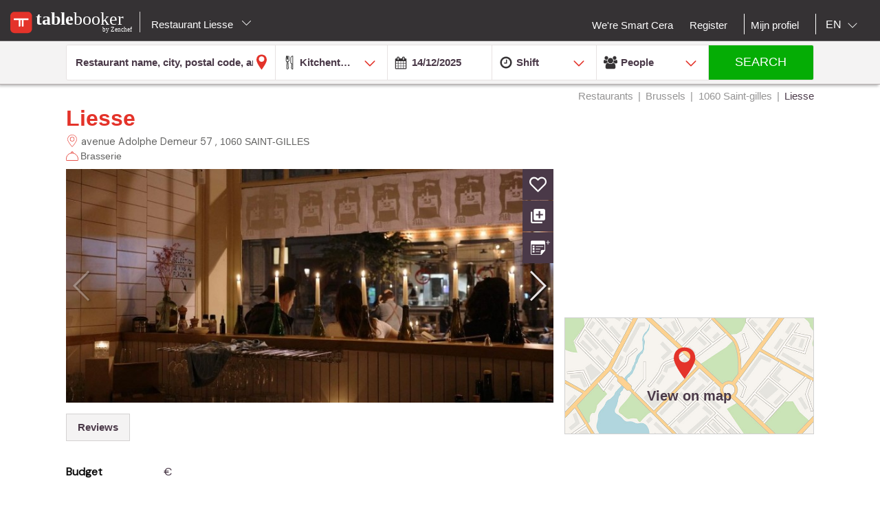

--- FILE ---
content_type: text/html;charset=UTF-8
request_url: https://en.tablebooker.com/restaurant/brussels/1060-saint-gilles/371291-liesse/?availabilityDate=
body_size: 27580
content:
<!DOCTYPE html>
<html class="no-js mq" lang="en" xmlns="http://www.w3.org/1999/xhtml">
    <head prefix="og: http://ogp.me/ns# fb: http://ogp.me/ns/fb# restaurant: http://ogp.me/ns/restaurant#">
        <meta content="width=device-width, initial-scale=1.0, maximum-scale=1.0, user-scalable=0" name="viewport" />
        <title>Liesse - Brasserie Restaurant - Saint-gilles 1060</title>
        <!-- https://cookieconsent.orestbida.com -->
        <link rel="stylesheet" href="https://cdn.jsdelivr.net/gh/orestbida/cookieconsent@v3.0.0-rc.17/dist/cookieconsent.css">
        <link rel="javascript" href="https://cdn.jsdelivr.net/gh/orestbida/cookieconsent@v3.0.0-rc.17/dist/cookieconsent.umd.js">

        
        
        
        
            <meta property="og:site_name" content="Tablebooker.com"/><meta property="og:title" content="Liesse - Brasserie - Brussels SAINT-GILLES 1060"/><meta property="og:description" content="Discover the restaurant Liesse in Saint-gilles: pictures, reviews, the menu and  online booking in one clickLiesse - Brasserie - Brussels SAINT-GILLES 1060"/><meta property="og:type" content="restaurant"/><meta property="og:url" content="https://en.tablebooker.com/restaurant/brussels/1060-saint-gilles/371291-liesse/"/><meta name="title " content="Liesse - Brasserie - Brussels SAINT-GILLES 1060"/><meta name="description" content="Discover the restaurant Liesse in Saint-gilles: pictures, reviews, the menu and  online booking in one clickLiesse - Brasserie - Brussels SAINT-GILLES 1060"/><link rel="canonical" href="https://en.tablebooker.com/restaurant/brussels/1060-saint-gilles/371291-liesse/"/><meta name="language" content="en"/><meta property="og:image" content="https://cdn.tablebooker.com/restaurants/53551618/63999e9f8ce96.770.jpg"/><meta property="og:image:secure_url" content="https://cdn.tablebooker.com/restaurants/53551618/63999e9f8ce96.770.jpg"/><meta property="restaurant:contact_info:street_address" content="avenue Adolphe Demeur 57  "/><meta property="restaurant:contact_info:locality" content="SAINT-GILLES"/><meta property="restaurant:contact_info:region" content="Brussels"/><meta property="restaurant:contact_info:postal_code" content="1060"/><meta property="restaurant:contact_info:country_name" content="Belgium"/><meta property="restaurant:contact_info:email" content="Liesse.bxl@gmail.com"/><meta property="restaurant:contact_info:phone_number" content="+32483637228"/><meta property="restaurant:contact_info:website" content=""/><meta property="place:location:latitude" content="50.825306"/><meta property="place:location:longitude" content="4.344142"/><link rel="alternate" hreflang="fr" href="http://fr.tablebooker.com/restaurant/bruxelles/1060-saint-gilles/371291-liesse/?availabilityDate="/><link rel="alternate" hreflang="en" href="http://en.tablebooker.com/restaurant/brussels/1060-saint-gilles/371291-liesse/?availabilityDate="/><link rel="alternate" hreflang="nl" href="http://www.tablebooker.com/restaurant/brussel/1060-sint-gillis/371291-liesse/?availabilityDate="/>
        
        
        <script async="async" defer="defer" src="https://www.google.com/recaptcha/api.js" type="text/javascript"></script>
        <script async="async" defer="defer" src="https://maps.googleapis.com/maps/api/js?v=3.exp&key=AIzaSyAjhO-i-I7dPYS4H5-ohrnmxHhC4BP3AKA" type="text/javascript"></script>
        <link rel="stylesheet" href="/across/resources/static/LOCAL-1/site/css/resto-2016.css" type="text/css"></link>
        <link href="https://maxcdn.bootstrapcdn.com/font-awesome/4.6.3/css/font-awesome.min.css" rel="stylesheet" type="text/css" />
        <!--@thymesVar id="fragmentContextHolder" type="be.resto.site.application.web.thymeleaf.fragment.FragmentContextHolder"-->
        <!--@thymesVar id="faviconFragment" type="be.resto.site.application.web.thymeleaf.fragment.FragmentContext"-->
        
            <html class="no-js mq" lang="nl" xmlns="http://www.w3.org/1999/xhtml">
    <link rel="shortcut icon" href="/across/resources/static/LOCAL-1/site/images/tablebooker-favicon.ico" type="image/x-icon" />
    <link rel="icon" sizes="16x16" href="/across/resources/static/LOCAL-1/site/images/icons/tablebooker/tablebooker-favicon-16x16.png" />
    <link rel="icon" sizes="32x32" href="/across/resources/static/LOCAL-1/site/images/icons/tablebooker/tablebooker-favicon-32x32.png" />
    <link rel="icon" sizes="48x48" href="/across/resources/static/LOCAL-1/site/images/icons/tablebooker/tablebooker-favicon-48x48.png" />
    <link rel="apple-touch-icon" href="/across/resources/static/LOCAL-1/site/images/icons/tablebooker/apple-icon.png" />
    <link rel="mask-icon" href="/across/resources/static/LOCAL-1/site/images/icons/tablebooker/mask-icon.svg" color="#D24436" />
    <meta content="app-id=720782377" name="apple-itunes-app" />
    <meta content="app-id=be.tablebooker.app" name="google-play-app" />
    <link rel="manifest" href="/across/resources/static/LOCAL-1/site/en.tablebooker.com.json" />
</html>

        
        <!-- Google tag (gtag.js) -->
        <script type="text/plain" data-category="analytics" data-service="Google Analytics" async src="https://www.googletagmanager.com/gtag/js?id=G-8BKMS2EZSX"></script>
        <script type="text/plain" data-category="analytics" data-service="Google Analytics">
          window.dataLayer = window.dataLayer || [];
          function gtag(){dataLayer.push(arguments);}
          gtag('js', new Date());
          gtag('config', "G-8BKMS2EZSX");
        </script>
        <!-- Hotjar Tracking Code for www.resto.be -->
    </head>
    <body class="tablebooker">
        <!-- https://cookieconsent.orestbida.com/ -->
        <script type="module" >
          import 'https://cdn.jsdelivr.net/gh/orestbida/cookieconsent@v3.0.0-rc.17/dist/cookieconsent.umd.js';

          CookieConsent.run({
            guiOptions: {
              consentModal: {
                layout: "cloud",
                position: "bottom center",
                equalWeightButtons: false,
                flipButtons: false
              },
              preferencesModal: {
                layout: "box",
                position: "right",
                equalWeightButtons: false,
                flipButtons: false
              }
            },
            categories: {
              necessary: {
                readOnly: true
              },
              analytics: {}
            },
            language: {
              default: "en",
              autoDetect: "document",
              translations: {
                en: {
                  consentModal: {
                    title: "Hello, cookie time!",
                    description: "We use cookies and non-sensitive information on your device to improve our products and personalize content on this website. You can accept these entirely or partially. For more information, you can consult our privacy policy.",
                    acceptAllBtn: "Accept all",
                    acceptNecessaryBtn: "Reject all",
                    showPreferencesBtn: "Manage preferences",
                    footer: "<a href='/privacy-policy'>Privacy Policy</a>"
                  },
                  preferencesModal: {
                    title: "Consent Preferences Center",
                    closeIconLabel: "Close modal",
                    acceptAllBtn: "Accept all",
                    acceptNecessaryBtn: "Reject all",
                    savePreferencesBtn: "Save preferences",
                    serviceCounterLabel: "Service|Services",
                    sections: [
                      {
                        title: "Your Privacy Choices",
                        description: "In this panel you can express some preferences related to the processing of your personal information. To deny your consent to the specific processing activities described below, switch the toggles to off or use the “Reject all” button and confirm you want to save your choices."
                      },
                      {
                        title: "Strictly Necessary Cookies<span class='pm__badge'>Always Enabled</span></resto:locale>",
                        description: "These cookies are essential for the proper functioning of the website and cannot be disabled.",
                        linkedCategory: "necessary"
                      },
                      {
                        title: "Analytics Cookies",
                        description: "These cookies collect information about how you use our website. All of the data is anonymized and cannot be used to identify you.",
                        linkedCategory: "analytics"
                      }
                    ]
                  }
                }
              }
            },
            disablePageInteraction: true
          });
        </script>
        <script>
          // general settings
          window.RESTO = window.RESTO || {};
          window.RESTO.settings = window.RESTO.settings || {};
          window.RESTO.settings.siteRoot = "https:\/\/en.tablebooker.com";
          window.RESTO.settings.siteCountry = "EN";
          window.RESTO.settings.apiRoot = "https:\/\/www.tablebooker.com\/api";
          window.RESTO.settings.language = "en";
          window.RESTO.settings.languageCountry = "en_GB";
          window.RESTO.settings.facebookAppId = "";
          window.RESTO.settings.pinterestAppId = "4874526670857451331";
          window.RESTO.settings.cookieDomain = "tablebooker.com";
        </script>
        <script type="text/plain" data-category="analytics" data-service="Facebook Analytics">
          window.fbAsyncInit = function () {
            FB.init({
              appId: window.RESTO.settings.facebookAppId, autoLogAppEvents: true, xfbml: true, version: 'v3.1'
            });
            FB.AppEvents.logPageView();
          };

          (function (d, s, id) {
            var js, fjs = d.getElementsByTagName(s)[0];
            if (d.getElementById(id)) {
              return;
            }
            js = d.createElement(s);
            js.id = id;
            js.src = "//connect.facebook.net/" + window.RESTO.settings.language + "/sdk.js";
            fjs.parentNode.insertBefore(js, fjs);
          }(document, 'script', 'facebook-jssdk'));
        </script>
        <div class="h-desktop-hidden">
            <div class="m-overlay js-mobile-search-overlay hidden" data-controller-group="homepage" data-controller-id="search-overlay">
                <div class="m-overlay__header clearfix">
                    <div class="m-overlay__close">
                        <div class="m-icon-close-white" data-controller-group="homepage" data-controller-target="search-form" style="background-size: 25px 25px;height: 35px;width: 40px;"></div>
                    </div>
                    <div class="m-overlay__logo">
                        <div class="m-header__logo-container h-text--center">
                            <div class="m-header__logo-content">
                                <a class="cwb-logo-content" href="/">
                                    
                                        
    <img src="/across/resources/static/LOCAL-1/site/images/logo-tablebooker-white.svg"
         class="m-header__logo" alt="Logo"/>

                                    
                                </a>
                            </div>
                        </div>
                    </div>
                </div>
                <form action="/search" id="resto-search" method="GET" name="resto-search">
                    <div class="m-overlay__content m-overlay__content--search h-spacing-top--medium ">
                        <div class="m-search clearfix">
                            <div class="m-search__form">
                                <div class="m-search__input m-search__input--white m-search__input--name">
                                    <input autocomplete="off" class="search-module__inputtext js-auto-suggest-input" id="fullText" name="fullText" placeholder="Restaurant name, city, postal code, area" value="" title="The searchterm field is required" type="text" />
                                    <input name="latitude" type="hidden" value=""></input> <input name="longitude" type="hidden" value=""></input> <input name="orderBy" type="hidden" value="RELEVANCY"></input> <a class="m-search__aroundme js-location-aroundme" href="#">
                                    <svg class="m-icon m-icon--location-outline js-around-me-pointer">
                                        <use xlink:href="/across/resources/static/LOCAL-1/site/images/svg/main.svg#map-bookmark"></use>
                                    </svg>
                                    <img class="js-around-me-spinner" style="height: 40px; display: none" /> </a>
                                    <ul class="m-listcards m-listcards--narrow m-listcards--overlay js-auto-suggest-list hidden" data-title-place="Location" data-title-restaurant="Restaurant"></ul>
                                </div>
                                <div class="m-search__kitchentype">
                                    <div>
                                        Kitchentype
                                    </div>
                                    <div class="m-search-kitchentypes">
                                        <a class="m-search__tab js-a-search-kitchentypes" href="" value="3640">Belgian-French</a><a class="m-search__tab js-a-search-kitchentypes" href="" value="5">Belgian</a><a class="m-search__tab js-a-search-kitchentypes" href="" value="14">French</a><a class="m-search__tab js-a-search-kitchentypes" href="" value="8">Brasserie</a><a class="m-search__tab js-a-search-kitchentypes" href="" value="21">Italian</a><a class="m-search__tab js-a-search-kitchentypes" href="" value="9">Seafood</a><a class="m-search__tab js-a-search-kitchentypes" href="" value="2500">Meat</a>
                                    </div>
                                    <div class="m-search-allkitchentypes">
                                        <div class="m-dropdown-normal m-dropdown-search-mobile ">
                                            <div class="js-dropdown-container">
                                                <select class="js-dropdown js-select-search-kitchentypes-val" data-full-width="true" data-max-height="270px" id="cuisineIdsInclusive" name="cuisineIdsInclusive" title="The searchterm field is required" data-placeholder="Kitchentype">
                                                    <option value="">&nbsp;</option>
                                                    <optgroup label="Popular">
                                                        <option value="3640">Belgian-French</option>
                                                        <option value="5">Belgian</option>
                                                        <option value="14">French</option>
                                                        <option value="8">Brasserie</option>
                                                        <option value="21">Italian</option>
                                                        <option value="9">Seafood</option>
                                                        <option value="2500">Meat</option>
                                                    </optgroup>
                                                    <optgroup label="All">
                                                        <option value="4220">Afghan</option>
                                                        <option value="1">African</option>
                                                        <option value="2120">Algerian</option>
                                                        <option value="2060">American</option>
                                                        <option value="73">Argentinian</option>
                                                        <option value="3061">Armenian</option>
                                                        <option value="3">Asian</option>
                                                        <option value="4">Australian</option>
                                                        <option value="3960">Bagels</option>
                                                        <option value="3680">Banquet</option>
                                                        <option value="3360">Barbecue</option>
                                                        <option value="50">Basque</option>
                                                        <option value="3400">Bavaria cuisine</option>
                                                        <option value="3460">Beer</option>
                                                        <option value="4121">Beer</option>
                                                        <option value="5">Belgian</option>
                                                        <option value="3640">Belgian-French</option>
                                                        <option value="49">Bistro</option>
                                                        <option value="3340">Bistronomy</option>
                                                        <option value="659">Bosnian</option>
                                                        <option value="8">Brasserie</option>
                                                        <option value="3600">Breakfast</option>
                                                        <option value="6">Buffet</option>
                                                        <option value="3101">Bulgarian</option>
                                                        <option value="4120">Burger</option>
                                                        <option value="1019">Cajun</option>
                                                        <option value="2260">Cambodian </option>
                                                        <option value="1540">Caribbean</option>
                                                        <option value="4260">Caviar</option>
                                                        <option value="359">Charbonnade</option>
                                                        <option value="4180">Chase</option>
                                                        <option value="839">Chicken</option>
                                                        <option value="2380">Chilean</option>
                                                        <option value="42">Chinese</option>
                                                        <option value="719">Continental - European</option>
                                                        <option value="1801">Cooking workshop</option>
                                                        <option value="979">Crustacean dishes</option>
                                                        <option value="7">Cuban</option>
                                                        <option value="2900">Danish</option>
                                                        <option value="2860">Eel</option>
                                                        <option value="1640">Egyptian</option>
                                                        <option value="3940">Empanadas</option>
                                                        <option value="2080">English</option>
                                                        <option value="1860">Fast food</option>
                                                        <option value="4280">Fish and Chips</option>
                                                        <option value="2000">Flemish</option>
                                                        <option value="51">Fondue</option>
                                                        <option value="14">French</option>
                                                        <option value="44">From Luxembourg</option>
                                                        <option value="1840">Fusion</option>
                                                        <option value="2320">Gastronomic</option>
                                                        <option value="2">German</option>
                                                        <option value="2720">Gluten-free</option>
                                                        <option value="2560">Gourmet</option>
                                                        <option value="15">Greek</option>
                                                        <option value="16">Grill</option>
                                                        <option value="3380">Halal</option>
                                                        <option value="2700">Ice-cream parlour</option>
                                                        <option value="17">Indian</option>
                                                        <option value="18">Indo-Pakistanese</option>
                                                        <option value="19">Indonesian</option>
                                                        <option value="2540">International</option>
                                                        <option value="36">Irish </option>
                                                        <option value="2300">Israëlisch</option>
                                                        <option value="21">Italian</option>
                                                        <option value="47">Jamaican</option>
                                                        <option value="22">Japanese</option>
                                                        <option value="3020">Jewish</option>
                                                        <option value="759">Korean</option>
                                                        <option value="4020">Korean </option>
                                                        <option value="24">Kosher</option>
                                                        <option value="25">Latin-American</option>
                                                        <option value="26">Lebanese</option>
                                                        <option value="639">Macrobiotic</option>
                                                        <option value="10">Maghrib</option>
                                                        <option value="3300">Market supply</option>
                                                        <option value="2500">Meat</option>
                                                        <option value="56">Mediterranean</option>
                                                        <option value="779">Mexican</option>
                                                        <option value="11">Middle-East</option>
                                                        <option value="1500">Moroccan</option>
                                                        <option value="31">Mussels</option>
                                                        <option value="2040">Nepali</option>
                                                        <option value="3540">New-Zealand</option>
                                                        <option value="3200">Nightkitchen</option>
                                                        <option value="27">North-American</option>
                                                        <option value="379">Organic</option>
                                                        <option value="75">Oriental</option>
                                                        <option value="1660">Oven dishes</option>
                                                        <option value="3860">Oysters</option>
                                                        <option value="679">Pasta</option>
                                                        <option value="939">Persian</option>
                                                        <option value="2220">Peruvian</option>
                                                        <option value="3100">Pita</option>
                                                        <option value="439">Pizza</option>
                                                        <option value="28">Portugese</option>
                                                        <option value="46">Provençal</option>
                                                        <option value="441">Regional cuisine</option>
                                                        <option value="2840">Ribs</option>
                                                        <option value="55">Romanian</option>
                                                        <option value="2240">Salads</option>
                                                        <option value="1760">Sandwiches</option>
                                                        <option value="959">Savoyan</option>
                                                        <option value="29">Scandinavian</option>
                                                        <option value="70">Scottish</option>
                                                        <option value="9">Seafood</option>
                                                        <option value="459">Seasonal</option>
                                                        <option value="2600">Sicilian</option>
                                                        <option value="1039">Slavic</option>
                                                        <option value="3580">Slow food</option>
                                                        <option value="4122">Snacks</option>
                                                        <option value="399">Snacks</option>
                                                        <option value="65">Soup bar</option>
                                                        <option value="12">Spanish</option>
                                                        <option value="61">Stone grill</option>
                                                        <option value="2680">Sushi</option>
                                                        <option value="32">Swiss</option>
                                                        <option value="3060">Syrian</option>
                                                        <option value="3920">Tapas</option>
                                                        <option value="3103">Tea-room</option>
                                                        <option value="440">Teppan Yaki</option>
                                                        <option value="40">Tex Mex</option>
                                                        <option value="33">Thai</option>
                                                        <option value="479">Traditional</option>
                                                        <option value="919">Tunisian</option>
                                                        <option value="34">Turkish</option>
                                                        <option value="2821">Vegan</option>
                                                        <option value="35">Vegetarian</option>
                                                        <option value="43">Vietnamese</option>
                                                        <option value="3820">Waffles</option>
                                                        <option value="71">Wine Bar</option>
                                                        <option value="840">Wok</option>
                                                    </optgroup>
                                                </select>
                                            </div>
                                        </div>
                                    </div>
                                </div>
                                <div class="h-spacing-bot--medium  m-search__input m-search__input--white  m-search__input--mobile-date">
                                    <div class="divider"></div>
                                    <input autocomplete="off" class="js-datepicker js-datepicker-fake m-search__input--mobile-datepicker js-datepicker-desktop js-add-default-date" data-datepicker-showpanel="true" data-datepicker-type="absolute" disabled="" name="availabilityDate" readonly="readonly" placeholder="When" value="" type="text" />
                                    <input class="js-availability-search" name="isAvailabilitySearch" type="hidden" />
                                </div>
                                <div>
                                    <div class="m-switch-field ">
                                        <input id="switch_3_left" name="availabilityHour" type="radio" value="10:00" /> <label for="switch_3_left">
                                        Brunch
                                    </label> <input id="switch_3_center" name="availabilityHour" type="radio" value="12:00" /> <label for="switch_3_center">
                                        Lunch
                                    </label> <input id="switch_3_right" name="availabilityHour" type="radio" value="19:00" /> <label for="switch_3_right">
                                        Dinner
                                    </label>
                                    </div>
                                </div>
                                <div class="m-search__input m-search__input--white m-search__input--persons">
                                    <select class="select-step2 js-search-counter" id="guests" name="availabilityPersons">
                                        <option value="1">1
                                            Person
                                        </option>
                                        <option value="2" selected="selected">2
                                            People
                                        </option>
                                        <option value="3">
                                            3
                                            People
                                        </option>
                                        <option value="4">
                                            4
                                            People
                                        </option>
                                        <option value="5">
                                            5
                                            People
                                        </option>
                                        <option value="6">
                                            6
                                            People
                                        </option>
                                        <option value="7">
                                            7
                                            People
                                        </option>
                                        <option value="8">
                                            8
                                            People
                                        </option>
                                        <option value="9">
                                            9
                                            People
                                        </option>
                                        <option value="10">
                                            10
                                            People
                                        </option>
                                        <option value="11">
                                            11
                                            People
                                        </option>
                                        <option value="12">
                                            12
                                            People
                                        </option>
                                        <option value="13">
                                            13
                                            People
                                        </option>
                                        <option value="14">
                                            14
                                            People
                                        </option>
                                        <option value="15">
                                            15
                                            People
                                        </option>
                                        <option value="16">
                                            16
                                            People
                                        </option>
                                        <option value="17">
                                            17
                                            People
                                        </option>
                                        <option value="18">
                                            18
                                            People
                                        </option>
                                        <option value="19">
                                            19
                                            People
                                        </option>
                                        <option value="20">
                                            20
                                            People
                                        </option>
                                    </select>
                                </div>
                            </div>
                        </div>
                    </div>
                    <div class="m-overlay__footer">
                        <div class="l-grid">
                            <div class="l-grid__row">
                                <div class="l-grid__item one-whole">
                                    <input class="m-search__submit" value="Search" type="submit" />
                                </div>
                            </div>
                        </div>
                    </div>
                </form>
            </div>
            <!-- END SEARCHFORM MOBILE IN OVERLAY-->
        </div>
        <div class="h-desktop-hidden">
            <div class="m-overlay js-mobile-search-overlay hidden" data-controller-id="region-switch-overlay" data-controller-group="homepage">
                <div class="m-overlay__header clearfix">
                    <div class="m-overlay__close">
                        <div class="m-icon-close-white" data-controller-target="search-form" data-controller-group="homepage" style="background-size: 25px 25px;height: 35px;width: 40px;"></div>
                    </div>
                    <div class="m-overlay__logo">
                        <div class="m-header__logo-container h-text--center">
                            <div class="m-header__logo-content">
                                <a href="/" class="cwb-logo-content">
                                    
                                        
    <img src="/across/resources/static/LOCAL-1/site/images/logo-tablebooker-white.svg"
         class="m-header__logo" alt="Logo"/>

                                    
                                </a>
                            </div>
                        </div>
                    </div>
                </div>
                <div class="m-overlay__content m-overlay__content--search m-mobile-provinces h-spacing--top">
                    <p>
                        Book your table online.
                    </p>
                    
                    <div class="m-mobile-provinces__block">
                        <h4 class="m-mobile-province__title">
                            Cities:
                        </h4>
                        <span>
					<a href="/restaurant/brussels" title="Brussels" class=" m-button m-button--tertiary m-button--tab" >Brussels</a>
				</span><span>
					<a href="/restaurant/charleroi" title="Charleroi" class=" m-button m-button--tertiary m-button--tab" >Charleroi</a>
				</span><span>
					<a href="/restaurant/liege" title="Liege" class=" m-button m-button--tertiary m-button--tab" >Liege</a>
				</span><span>
					<a href="/restaurant/namur" title="Namur" class=" m-button m-button--tertiary m-button--tab" >Namur</a>
				</span><span>
					<a href="/restaurant/antwerp" title="Antwerp" class=" m-button m-button--tertiary m-button--tab" >Antwerp</a>
				</span><span>
					<a href="/restaurant/ghent" title="Ghent" class=" m-button m-button--tertiary m-button--tab" >Ghent</a>
				</span><span>
					<a href="/restaurant/mons" title="Mons" class=" m-button m-button--tertiary m-button--tab" >Mons</a>
				</span><span>
					<a href="/restaurant/leuven" title="Leuven" class=" m-button m-button--tertiary m-button--tab" >Leuven</a>
				</span><span>
					<a href="/restaurant/la-louviere" title="La Louviere" class=" m-button m-button--tertiary m-button--tab" >La Louviere</a>
				</span><span>
					<a href="/restaurant/tournai" title="Tournai" class=" m-button m-button--tertiary m-button--tab" >Tournai</a>
				</span>
                    </div>
                    <div class="m-mobile-provinces__block">
                        <h4 class="m-mobile-province__title">
                            Provinces:
                        </h4>
                        <span>
					<a href="/restaurants-antwerp" title="Antwerp" class="m-button m-button--tertiary m-button--tab" >Antwerp</a>
				</span><span>
					<a href="/restaurants-brussels" title="Brussels" class="m-button m-button--tertiary m-button--tab" >Brussels</a>
				</span><span>
					<a href="/restaurants-ghent" title="East Flanders" class="m-button m-button--tertiary m-button--tab" >East Flanders</a>
				</span><span>
					<a href="/restaurants-leuven" title="Flemmish Brabant" class="m-button m-button--tertiary m-button--tab" >Flemmish Brabant</a>
				</span><span>
					<a href="/restaurants-mons" title="Hainaut" class="m-button m-button--tertiary m-button--tab" >Hainaut</a>
				</span><span>
					<a href="/restaurants-liege" title="Liege" class="m-button m-button--tertiary m-button--tab" >Liege</a>
				</span><span>
					<a href="/restaurants-hasselt" title="Limburg" class="m-button m-button--tertiary m-button--tab" >Limburg</a>
				</span><span>
					<a href="/restaurants-arlon" title="Luxembourg" class="m-button m-button--tertiary m-button--tab" >Luxembourg</a>
				</span><span>
					<a href="/restaurants-namur" title="Namur" class="m-button m-button--tertiary m-button--tab" >Namur</a>
				</span><span>
					<a href="/restaurants-wavre" title="Walloon Brabant" class="m-button m-button--tertiary m-button--tab" >Walloon Brabant</a>
				</span><span>
					<a href="/restaurants-bruges" title="West Flanders" class="m-button m-button--tertiary m-button--tab" >West Flanders</a>
				</span>
                    </div>
                </div>
            </div>
            <!-- END REGION-SWITCH OVERLAY IN MOBILE-->
        </div>
        <div class="m-application js-application">
            <div class="m-application__canvas js-application-canvas">
                <div class="m-application__content">
                    <!--@thymesVar id="headerFragment" type="be.resto.site.application.web.thymeleaf.fragment.FragmentContext"-->
                    <div >
                        <div class="m-header cwb-header">
    <header role="banner" class="m-header__banner">
        <!-- TABLEBOOKER HEADER -->
        <section class="m-header__toggle-container h-mobile-only">
            <a class="js-header-toggle m-header__toggle" href="#nav">
                <svg class="m-header__menu-icon h-center-absolute">
                    <use xlink:href="/across/resources/static/LOCAL-1/site/images/svg/main.svg#icon-hamburgermenu"></use>
                </svg>
            </a>
        </section>
        <section class="m-header__logo-container">
            <div class="m-header__logo-content">
                <a href="/" class="cwb-logo-content">
                    <!--@thymesVar id="logoFragment" type="be.resto.site.application.web.thymeleaf.fragment.FragmentContext"-->
                    <div >
                        
    <img src="/across/resources/static/LOCAL-1/site/images/logo-tablebooker-white.svg"
         class="m-header__logo" alt="Logo"/>

                    </div>
                </a>
            </div>
            <div class="m-header__regionselect h-mobile-hidden h-tablet-hidden">
            <div class="m-dropdown-area ">
                <a href="#" class="m-dropdown-area_link js-dropdown-area" data-dda-target="dda-mainheader">
                    
                        Restaurant Liesse
                    
                    <span class="m-dropdown-area__icon"></span> </a> 
                <div class="m-dropdown-area-target js-dropdown-area-target h-hidden" data-dda-id="dda-mainheader">
                    <p>
                        <strong>
                            Book your table online.
                        </strong>
                    </p>
                    
                    <div class="m-dropdown-area__search three-quarters h-hidden">
                        <input type="text" placeholder="Provincie, stad" />
                    </div>
                    <div class="m-dropdown-area-section">
                        <h3 class="m-dropdown-area-section__title">
                            Cities:
                        </h3>
                        <ul class="m-dropdown-area-section__list">
                            <li>
                                <a href="/restaurant/brussels" title="Brussels" class="m-dropdown-area-section__list-item" >Brussels</a>
                            </li>
                            <li>
                                <a href="/restaurant/charleroi" title="Charleroi" class="m-dropdown-area-section__list-item" >Charleroi</a>
                            </li>
                            <li>
                                <a href="/restaurant/liege" title="Liege" class="m-dropdown-area-section__list-item" >Liege</a>
                            </li>
                            <li>
                                <a href="/restaurant/namur" title="Namur" class="m-dropdown-area-section__list-item" >Namur</a>
                            </li>
                            <li>
                                <a href="/restaurant/antwerp" title="Antwerp" class="m-dropdown-area-section__list-item" >Antwerp</a>
                            </li>
                            <li>
                                <a href="/restaurant/ghent" title="Ghent" class="m-dropdown-area-section__list-item" >Ghent</a>
                            </li>
                            <li>
                                <a href="/restaurant/mons" title="Mons" class="m-dropdown-area-section__list-item" >Mons</a>
                            </li>
                            <li>
                                <a href="/restaurant/leuven" title="Leuven" class="m-dropdown-area-section__list-item" >Leuven</a>
                            </li>
                            <li>
                                <a href="/restaurant/la-louviere" title="La Louviere" class="m-dropdown-area-section__list-item" >La Louviere</a>
                            </li>
                            <li>
                                <a href="/restaurant/tournai" title="Tournai" class="m-dropdown-area-section__list-item" >Tournai</a>
                            </li>
                        </ul>
                    </div>
                    <div class="m-dropdown-area-section">
                        <h3 class="m-dropdown-area-section__title">
                            Provinces:
                        </h3>
                        <ul class="m-dropdown-area-section__list">
                            <li>
                                <a href="/restaurants-antwerp" title="Antwerp" class="m-dropdown-area-section__list-item" >Antwerp</a>
                            </li>
                            <li>
                                <a href="/restaurants-brussels" title="Brussels" class="m-dropdown-area-section__list-item" >Brussels</a>
                            </li>
                            <li>
                                <a href="/restaurants-ghent" title="East Flanders" class="m-dropdown-area-section__list-item" >East Flanders</a>
                            </li>
                            <li>
                                <a href="/restaurants-leuven" title="Flemmish Brabant" class="m-dropdown-area-section__list-item" >Flemmish Brabant</a>
                            </li>
                            <li>
                                <a href="/restaurants-mons" title="Hainaut" class="m-dropdown-area-section__list-item" >Hainaut</a>
                            </li>
                            <li>
                                <a href="/restaurants-liege" title="Liege" class="m-dropdown-area-section__list-item" >Liege</a>
                            </li>
                            <li>
                                <a href="/restaurants-hasselt" title="Limburg" class="m-dropdown-area-section__list-item" >Limburg</a>
                            </li>
                            <li>
                                <a href="/restaurants-arlon" title="Luxembourg" class="m-dropdown-area-section__list-item" >Luxembourg</a>
                            </li>
                            <li>
                                <a href="/restaurants-namur" title="Namur" class="m-dropdown-area-section__list-item" >Namur</a>
                            </li>
                            <li>
                                <a href="/restaurants-wavre" title="Walloon Brabant" class="m-dropdown-area-section__list-item" >Walloon Brabant</a>
                            </li>
                            <li>
                                <a href="/restaurants-bruges" title="West Flanders" class="m-dropdown-area-section__list-item" >West Flanders</a>
                            </li>
                        </ul>
                    </div>
                </div>
            </div>
        </div>
        </section>
        <section class="m-header__action-container h-mobile-only">
            <div data-controller-target="region-switch-overlay" data-controller-group="homepage" class="m-header__action m-header__action--province">
                <svg>
                    <use xlink:href="/across/resources/static/LOCAL-1/site/images/svg/main.svg#icon-location-outline"></use>
                </svg>
            </div>
            <div data-controller-target="search-overlay" data-controller-group="homepage" class="m-header__action m-header__action--search">
                <svg>
                    <use xlink:href="/across/resources/static/LOCAL-1/site/images/svg/main.svg#icon-search-outline"></use>
                </svg>
            </div>
        </section>
    </header>
    <nav role="navigation" class="m-header__navigation">
        <ul class="m-header__list m-header__list--top js-header-list">
            <li class="m-header__item h-text--center h-mobile-only">
                <a href="/views/static">
                    <!--@thymesVar id="logoFragment" type="be.resto.site.application.web.thymeleaf.fragment.FragmentContext"-->
                    
                        
    <img src="/across/resources/static/LOCAL-1/site/images/logo-tablebooker-white.svg"
         class="m-header__logo" alt="Logo"/>

                    
                </a>
            </li>
        </ul>
        <ul class="m-header__list m-header__list--bottom js-header-list">
            <li class="m-header__item h-mobile-hidden h-tablet-hidden">
                <a href="https://weresmartcera.be/" class="m-header__label">
                      <span>
                           We're Smart Cera
                      </span> </a>
            </li>
            <!--  REGISTREER-->
            <li class="m-header__item h-mobile-hidden h-tablet-hidden">
                <a href="/register" class="m-header__label cwb-link-register">
                      <span>
                           Register
                      </span> </a>
            </li>
            <!--  LOGOUT-->
            <li class="m-header__item h-mobile-hidden h-tablet-hidden h-desktop-hidden">
                <a href="/logout" class="m-header__label">
                      <span>
                          Logout
                      </span> </a>
            </li>
            <li class="m-header__separator m-header__separator--left h-mobile-hidden"></li>
            <li class="m-header__item h-mobile-hidden h-tablet-hidden">
                <a href="/user" class="m-header__label">
                      <span>
                          Mijn profiel
                      </span>
                </a>
            </li>
            <!--  LOGIN
            <li th:unless="${currentUser && cacheablePage}" class="m-header__item m-header__item&#45;&#45;login h-mobile-hidden h-tablet-hidden" style="margin-right:0px">
                <a href="#" class="m-header__label">
                    <svg class="h-mobile-only&#45;&#45;inline">
                        <use xlink:href="/src/main/resources/views/static/site/images/svg/main.svg#mail" th:attr="'xlink:href'=@{'/across/resources/static/site/images/svg/main.svg#mail'}"></use>
                    </svg>
                            <span class="m-dropdown-special m-header__select-container js-dropdown-container">
                         <select name="login" id="login" class="js-dropdown" data-fixed-width="160px" th:attr="data-placeholder=${uiContext.getText('shortcuts', 'Login')}">
                             <option></option>
                             <option value="1" class="js-detail-link" href="/loginPage">
                                   <resto:locale group="shortcuts" label="login-guest" default="Restaurantgast">
                                        Restaurantgast
                                    </resto:locale>
                             </option>
                             <option value="2" class="js-detail-link" href="https://app.tablemanager.be/login" th:href="'https://app.tablemanager.be/login'">
                                  <resto:locale group="shortcuts" label="login-restaurant-owner" default="Restaurateurs">
                                        Restaurateurs
                                    </resto:locale>
                             </option>
                         </select>
                     </span> </a>
            </li>-->
            
            <li class="m-header__separator h-mobile-hidden"></li>
            <!-- TAAL-->
            <li class="m-header__item m-header__item--language m-header__item--last h-mobile-hidden">
                <span class=" m-dropdown-special m-header__select-container js-dropdown-container">
                    <select name="language" id="language" class="js-dropdown js-header-language-select">
                        <option value="nl" class="js-detail-link" href="http://www.tablebooker.com/restaurant/brussel/1060-sint-gillis/371291-liesse/?availabilityDate=&amp;lg=nl">
                            NL
                        </option>
                        <option value="fr" class="js-detail-link" href="http://fr.tablebooker.com/restaurant/bruxelles/1060-saint-gilles/371291-liesse/?availabilityDate=&amp;lg=fr">
                            FR
                        </option>
                        <option value="en" class="js-detail-link" href="http://en.tablebooker.com/restaurant/brussels/1060-saint-gilles/371291-liesse/?availabilityDate=&amp;lg=en" selected="selected">
                            EN
                        </option>
                    </select>
                </span>
            </li>
            <!-- START MOBILE MENU-->
            <!-- SEARCH-->
            <li class="m-header__item h-mobile-only">
                <div data-controller-target="search-overlay" data-controller-group="homepage" class="m-header__label" style="background:#E3332A">
                    <svg class="h-mobile-only--inline">
                        <use xlink:href="/across/resources/static/LOCAL-1/site/images/svg/main.svg#icon-search-outline"></use>
                    </svg>
                            <span>
                        Find a restaurant
                    </span>
                </div>
            </li>
            
                <!--  LOGIN  MOBILE-->
                <li class="m-header__item h-mobile-only">
                    <a href="/loginPage" class="m-header__label">
                        <svg class="h-mobile-only&#45;&#45;inline" style="height:28px">
                            <use xlink:href="/across/resources/static/LOCAL-1/site/images/svg/main.svg#icon-user"></use>
                        </svg>
                                <span>
                                Sign  in
                            </span> </a>
                </li>
                <!--  voeg restaurant toe -->
                <li class="m-header__item h-mobile-only">
                    <a href="/business/new" class="m-header__label">
                        <svg class="h-mobile-only--inline" style="height:26px">
                            <use xlink:href="/across/resources/static/LOCAL-1/site/images/svg/main.svg#icon-new-restaurant"></use>
                        </svg>
                                <span>
                     We're Smart Cera
                    </span> </a>
                </li>
            
            <!-- AVATAR-->
            
            <!--  REGISTREER MOBILE-->
            <li class="m-header__item h-mobile-only">
                <a href="/register" class="m-header__label">
                    <svg class="h-mobile-only--inline" style="height:26px">
                        <use xlink:href="/across/resources/static/LOCAL-1/site/images/svg/main.svg#icon-pencil"></use>
                    </svg>
                            <span>
                        Register
                    </span> </a>
            </li>
            <!-- CONTACT-->
            <li class="m-header__item h-mobile-only">
                <a href="/contact" class="m-header__label">
                    <svg class="h-mobile-only--inline" style="height:25px">
                        <use xlink:href="/across/resources/static/LOCAL-1/site/images/svg/main.svg#icon-contact"></use>
                    </svg>
                            <span>
                        Contact
                    </span> </a>
            </li>
            <!--TAAL-->
            <li class="m-header__item h-mobile-only">
                <div class="l-grid">
                    <div class="l-grid__row">
                        <div class="l-grid__item one-half">
                                    <span class="m-header__label">
                                        <svg class="h-mobile-only--inline" style="height:26px"><use xlink:href="/across/resources/static/LOCAL-1/site/images/svg/main.svg#icon-taal">
                                        </use></svg>
                                        <span>
                                              Language
                                        </span>
                                    </span>
                        </div>
                        <div class="l-grid__item one-half">
                            <div class="l-grid">
                                <div class="l-grid__row">
                                    <div class="l-grid__item one-third">
                                        <a href="http://www.tablebooker.com/restaurant/brussel/1060-sint-gillis/371291-liesse/?availabilityDate=&amp;lg=nl" class="m-header__label m-header__subitem h-text--center">NL</a>
                                    </div>
                                    <div class="l-grid__item one-third">
                                        <a href="http://fr.tablebooker.com/restaurant/bruxelles/1060-saint-gilles/371291-liesse/?availabilityDate=&amp;lg=fr" class="m-header__label m-header__subitem h-text--center">FR</a>
                                    </div>
                                    <div class="l-grid__item one-third">
                                        <a href="http://en.tablebooker.com/restaurant/brussels/1060-saint-gilles/371291-liesse/?availabilityDate=&amp;lg=en" class="m-header__label m-header__subitem h-text--center is-active">EN</a>
                                    </div>
                                </div>
                            </div>
                        </div>
                    </div>
                </div>
            </li>
            <!--LOGOUT-->
            
        </ul>
    </nav>
</div>
                    </div>
                    <div>
            <div>
            <div class="m-overlay js-mobile-search-overlay hidden" data-controller-group="homepage" data-controller-id="search-overlay">
                <div class="m-overlay__header clearfix">
                    <div class="m-overlay__close">
                        <div class="m-icon-close-white" data-controller-group="homepage" data-controller-target="search-form" style="background-size: 25px 25px;height: 35px;width: 40px;"></div>
                    </div>
                    <div class="m-overlay__logo">
                        <div class="m-header__logo-container h-text--center">
                            <div class="m-header__logo-content">
                                <a class="cwb-logo-content" href="/">
                                    
                                        
    <img src="/across/resources/static/LOCAL-1/site/images/logo-tablebooker-white.svg"
         class="m-header__logo" alt="Logo"/>

                                    
                                </a>
                            </div>
                        </div>
                    </div>
                </div>
                <form action="/search" id="resto-search" method="GET" name="resto-search">
                    <div class="m-overlay__content m-overlay__content--search h-spacing-top--medium ">
                        <div class="m-search clearfix">
                            <div class="m-search__form">
                                <div class="m-search__input m-search__input--white m-search__input--name">
                                    <input autocomplete="off" class="search-module__inputtext js-auto-suggest-input" id="fullText" name="fullText" placeholder="Restaurant name, city, postal code, area" value="" title="The searchterm field is required" type="text" />
                                    <input name="latitude" type="hidden" value=""></input> <input name="longitude" type="hidden" value=""></input> <input name="orderBy" type="hidden" value="RELEVANCY"></input> <a class="m-search__aroundme js-location-aroundme" href="#">
                                    <svg class="m-icon m-icon--location-outline js-around-me-pointer">
                                        <use xlink:href="/across/resources/static/LOCAL-1/site/images/svg/main.svg#map-bookmark"></use>
                                    </svg>
                                    <img class="js-around-me-spinner" style="height: 40px; display: none" /> </a>
                                    <ul class="m-listcards m-listcards--narrow m-listcards--overlay js-auto-suggest-list hidden" data-title-place="Location" data-title-restaurant="Restaurant"></ul>
                                </div>
                                <div class="m-search__kitchentype">
                                    <div>
                                        Kitchentype
                                    </div>
                                    <div class="m-search-kitchentypes">
                                        <a class="m-search__tab js-a-search-kitchentypes" href="" value="3640">Belgian-French</a><a class="m-search__tab js-a-search-kitchentypes" href="" value="5">Belgian</a><a class="m-search__tab js-a-search-kitchentypes" href="" value="14">French</a><a class="m-search__tab js-a-search-kitchentypes" href="" value="8">Brasserie</a><a class="m-search__tab js-a-search-kitchentypes" href="" value="21">Italian</a><a class="m-search__tab js-a-search-kitchentypes" href="" value="9">Seafood</a><a class="m-search__tab js-a-search-kitchentypes" href="" value="2500">Meat</a>
                                    </div>
                                    <div class="m-search-allkitchentypes">
                                        <div class="m-dropdown-normal m-dropdown-search-mobile ">
                                            <div class="js-dropdown-container">
                                                <select class="js-dropdown js-select-search-kitchentypes-val" data-full-width="true" data-max-height="270px" id="cuisineIdsInclusive" name="cuisineIdsInclusive" title="The searchterm field is required" data-placeholder="Kitchentype">
                                                    <option value="">&nbsp;</option>
                                                    <optgroup label="Popular">
                                                        <option value="3640">Belgian-French</option>
                                                        <option value="5">Belgian</option>
                                                        <option value="14">French</option>
                                                        <option value="8">Brasserie</option>
                                                        <option value="21">Italian</option>
                                                        <option value="9">Seafood</option>
                                                        <option value="2500">Meat</option>
                                                    </optgroup>
                                                    <optgroup label="All">
                                                        <option value="4220">Afghan</option>
                                                        <option value="1">African</option>
                                                        <option value="2120">Algerian</option>
                                                        <option value="2060">American</option>
                                                        <option value="73">Argentinian</option>
                                                        <option value="3061">Armenian</option>
                                                        <option value="3">Asian</option>
                                                        <option value="4">Australian</option>
                                                        <option value="3960">Bagels</option>
                                                        <option value="3680">Banquet</option>
                                                        <option value="3360">Barbecue</option>
                                                        <option value="50">Basque</option>
                                                        <option value="3400">Bavaria cuisine</option>
                                                        <option value="3460">Beer</option>
                                                        <option value="4121">Beer</option>
                                                        <option value="5">Belgian</option>
                                                        <option value="3640">Belgian-French</option>
                                                        <option value="49">Bistro</option>
                                                        <option value="3340">Bistronomy</option>
                                                        <option value="659">Bosnian</option>
                                                        <option value="8">Brasserie</option>
                                                        <option value="3600">Breakfast</option>
                                                        <option value="6">Buffet</option>
                                                        <option value="3101">Bulgarian</option>
                                                        <option value="4120">Burger</option>
                                                        <option value="1019">Cajun</option>
                                                        <option value="2260">Cambodian </option>
                                                        <option value="1540">Caribbean</option>
                                                        <option value="4260">Caviar</option>
                                                        <option value="359">Charbonnade</option>
                                                        <option value="4180">Chase</option>
                                                        <option value="839">Chicken</option>
                                                        <option value="2380">Chilean</option>
                                                        <option value="42">Chinese</option>
                                                        <option value="719">Continental - European</option>
                                                        <option value="1801">Cooking workshop</option>
                                                        <option value="979">Crustacean dishes</option>
                                                        <option value="7">Cuban</option>
                                                        <option value="2900">Danish</option>
                                                        <option value="2860">Eel</option>
                                                        <option value="1640">Egyptian</option>
                                                        <option value="3940">Empanadas</option>
                                                        <option value="2080">English</option>
                                                        <option value="1860">Fast food</option>
                                                        <option value="4280">Fish and Chips</option>
                                                        <option value="2000">Flemish</option>
                                                        <option value="51">Fondue</option>
                                                        <option value="14">French</option>
                                                        <option value="44">From Luxembourg</option>
                                                        <option value="1840">Fusion</option>
                                                        <option value="2320">Gastronomic</option>
                                                        <option value="2">German</option>
                                                        <option value="2720">Gluten-free</option>
                                                        <option value="2560">Gourmet</option>
                                                        <option value="15">Greek</option>
                                                        <option value="16">Grill</option>
                                                        <option value="3380">Halal</option>
                                                        <option value="2700">Ice-cream parlour</option>
                                                        <option value="17">Indian</option>
                                                        <option value="18">Indo-Pakistanese</option>
                                                        <option value="19">Indonesian</option>
                                                        <option value="2540">International</option>
                                                        <option value="36">Irish </option>
                                                        <option value="2300">Israëlisch</option>
                                                        <option value="21">Italian</option>
                                                        <option value="47">Jamaican</option>
                                                        <option value="22">Japanese</option>
                                                        <option value="3020">Jewish</option>
                                                        <option value="759">Korean</option>
                                                        <option value="4020">Korean </option>
                                                        <option value="24">Kosher</option>
                                                        <option value="25">Latin-American</option>
                                                        <option value="26">Lebanese</option>
                                                        <option value="639">Macrobiotic</option>
                                                        <option value="10">Maghrib</option>
                                                        <option value="3300">Market supply</option>
                                                        <option value="2500">Meat</option>
                                                        <option value="56">Mediterranean</option>
                                                        <option value="779">Mexican</option>
                                                        <option value="11">Middle-East</option>
                                                        <option value="1500">Moroccan</option>
                                                        <option value="31">Mussels</option>
                                                        <option value="2040">Nepali</option>
                                                        <option value="3540">New-Zealand</option>
                                                        <option value="3200">Nightkitchen</option>
                                                        <option value="27">North-American</option>
                                                        <option value="379">Organic</option>
                                                        <option value="75">Oriental</option>
                                                        <option value="1660">Oven dishes</option>
                                                        <option value="3860">Oysters</option>
                                                        <option value="679">Pasta</option>
                                                        <option value="939">Persian</option>
                                                        <option value="2220">Peruvian</option>
                                                        <option value="3100">Pita</option>
                                                        <option value="439">Pizza</option>
                                                        <option value="28">Portugese</option>
                                                        <option value="46">Provençal</option>
                                                        <option value="441">Regional cuisine</option>
                                                        <option value="2840">Ribs</option>
                                                        <option value="55">Romanian</option>
                                                        <option value="2240">Salads</option>
                                                        <option value="1760">Sandwiches</option>
                                                        <option value="959">Savoyan</option>
                                                        <option value="29">Scandinavian</option>
                                                        <option value="70">Scottish</option>
                                                        <option value="9">Seafood</option>
                                                        <option value="459">Seasonal</option>
                                                        <option value="2600">Sicilian</option>
                                                        <option value="1039">Slavic</option>
                                                        <option value="3580">Slow food</option>
                                                        <option value="4122">Snacks</option>
                                                        <option value="399">Snacks</option>
                                                        <option value="65">Soup bar</option>
                                                        <option value="12">Spanish</option>
                                                        <option value="61">Stone grill</option>
                                                        <option value="2680">Sushi</option>
                                                        <option value="32">Swiss</option>
                                                        <option value="3060">Syrian</option>
                                                        <option value="3920">Tapas</option>
                                                        <option value="3103">Tea-room</option>
                                                        <option value="440">Teppan Yaki</option>
                                                        <option value="40">Tex Mex</option>
                                                        <option value="33">Thai</option>
                                                        <option value="479">Traditional</option>
                                                        <option value="919">Tunisian</option>
                                                        <option value="34">Turkish</option>
                                                        <option value="2821">Vegan</option>
                                                        <option value="35">Vegetarian</option>
                                                        <option value="43">Vietnamese</option>
                                                        <option value="3820">Waffles</option>
                                                        <option value="71">Wine Bar</option>
                                                        <option value="840">Wok</option>
                                                    </optgroup>
                                                </select>
                                            </div>
                                        </div>
                                    </div>
                                </div>
                                <div class="h-spacing-bot--medium  m-search__input m-search__input--white  m-search__input--mobile-date">
                                    <div class="divider"></div>
                                    <input autocomplete="off" class="js-datepicker js-datepicker-fake m-search__input--mobile-datepicker js-datepicker-desktop js-add-default-date" data-datepicker-showpanel="true" data-datepicker-type="absolute" disabled="" name="availabilityDate" readonly="readonly" placeholder="When" value="" type="text" />
                                    <input class="js-availability-search" name="isAvailabilitySearch" type="hidden" />
                                </div>
                                <div>
                                    <div class="m-switch-field ">
                                        <input id="switch_3_left" name="availabilityHour" type="radio" value="10:00" /> <label for="switch_3_left">
                                        Brunch
                                    </label> <input id="switch_3_center" name="availabilityHour" type="radio" value="12:00" /> <label for="switch_3_center">
                                        Lunch
                                    </label> <input id="switch_3_right" name="availabilityHour" type="radio" value="19:00" /> <label for="switch_3_right">
                                        Dinner
                                    </label>
                                    </div>
                                </div>
                                <div class="m-search__input m-search__input--white m-search__input--persons">
                                    <select class="select-step2 js-search-counter" id="guests" name="availabilityPersons">
                                        <option value="1">1
                                            Person
                                        </option>
                                        <option value="2" selected="selected">2
                                            People
                                        </option>
                                        <option value="3">
                                            3
                                            People
                                        </option>
                                        <option value="4">
                                            4
                                            People
                                        </option>
                                        <option value="5">
                                            5
                                            People
                                        </option>
                                        <option value="6">
                                            6
                                            People
                                        </option>
                                        <option value="7">
                                            7
                                            People
                                        </option>
                                        <option value="8">
                                            8
                                            People
                                        </option>
                                        <option value="9">
                                            9
                                            People
                                        </option>
                                        <option value="10">
                                            10
                                            People
                                        </option>
                                        <option value="11">
                                            11
                                            People
                                        </option>
                                        <option value="12">
                                            12
                                            People
                                        </option>
                                        <option value="13">
                                            13
                                            People
                                        </option>
                                        <option value="14">
                                            14
                                            People
                                        </option>
                                        <option value="15">
                                            15
                                            People
                                        </option>
                                        <option value="16">
                                            16
                                            People
                                        </option>
                                        <option value="17">
                                            17
                                            People
                                        </option>
                                        <option value="18">
                                            18
                                            People
                                        </option>
                                        <option value="19">
                                            19
                                            People
                                        </option>
                                        <option value="20">
                                            20
                                            People
                                        </option>
                                    </select>
                                </div>
                            </div>
                        </div>
                    </div>
                    <div class="m-overlay__footer">
                        <div class="l-grid">
                            <div class="l-grid__row">
                                <div class="l-grid__item one-whole">
                                    <input class="m-search__submit" value="Search" type="submit" />
                                </div>
                            </div>
                        </div>
                    </div>
                </form>
            </div>
            <!-- END SEARCHFORM MOBILE IN OVERLAY-->
        </div>
            
            <div data-controller-group="image-upload-popup" data-controller-id="nopopup"></div>
            <div>
            <div
                 id="obm-container-modal"
                 class="js-bookingsmodule-pop-up modal"><div class="obm-container">
    <div class="obm-iframe-wrapper">
        
        <div>
       <tbkr-bm-widget
            source="partner"
            use-modal="0"
            theme="light" restaurant-id="53551618" lang="en" api-key="201ca16e-c30b-11ed-afa1-0242ac120002" partner-id="128"></tbkr-bm-widget>
        <script src="https://reservations.tablebooker.com/tbkr-widget-import.min.js"></script>
        </div>
    </div>
</div>
</div>
        </div>
            <div class="h-mobile-hidden">
                <div>
                    <div>
            <bookings:resource data="/js/lib/jquery-ui/jquery-ui-1.11-custom.min.js" key="jquery-ui" location="javascript-page-end" type="javascript" />
            <bookings:resource data="/js/lib/jquery-ui-datepicker/jquery.ui.datepicker-nl.js" key="jquery-ui-datepicker-nl" location="javascript-page-end" type="javascript" />
            <bookings:resource data="/js/lib/jquery-ui-datepicker/jquery.ui.datepicker-fr.js" key="jquery-ui-datepicker-fr" location="javascript-page-end" type="javascript" />
            <bookings:resource data="/js/lib/jquery-ui-datepicker/jquery.ui.datepicker-en.js" key="jquery-ui-datepicker-en" location="javascript-page-end" type="javascript" />
            <bookings:resource data="/js/lib/momentjs/moment.min.js" key="moment" location="javascript-page-end" type="javascript" />
            <bookings:resource data="/js/lib/momentjs/moment-timezone-with-data-2010-2020.min.js" key="moment-timezone" location="javascript-page-end" type="javascript" />
            <bookings:resource data="/js/lib/fingerprintjs/fingerprint.js" key="fingerprintjs" location="javascript-page-end" type="javascript" />
            <div class="l-page__container l-page__container--dark l-page__container--search ">
                <div class="l-page__wrapper m-searchblock h-mobile-hidden h-tablet-hidden">
                    <div>
            <div class="m-search h-clearfix h-mobile-hidden h-tablet-hidden cwb-search">
                
                <form action="/search" id="resto-search" method="GET" name="resto-search">
                    <div class="m-search__form h-clearfix">
                        <div class="m-search__input m-search__input--small m-search__input--white m-search__input--name">
                            <input autocomplete="off" class="search-module__inputtext js-auto-suggest-input js-auto-tab-input cwb-desktop-search-input" id="fullText" name="fullText" placeholder="Restaurant name, city, postal code, area" value="" title="The searchterm field is required" type="text" />
                            <input name="latitude" type="hidden" value=""></input> <input name="longitude" type="hidden" value=""></input> <input name="orderBy" type="hidden" value="RELEVANCY"></input> <a class="m-search__aroundme js-location-aroundme" href="#">
                            <svg class="m-icon m-icon--location-outline js-around-me-pointer">
                                <use xlink:href="/across/resources/static/LOCAL-1/site/images/svg/main.svg#map-bookmark"></use>
                            </svg>
                            <img class="js-around-me-spinner" style="height: 40px; display: none" /> </a>
                            <ul class="m-listcards m-listcards--narrow m-listcards--overlay js-auto-suggest-list cwb-desktop-auto-suggest hidden" data-title-place="Location" data-title-restaurant="Restaurant"></ul>
                        </div>
                        <div class="m-search__input js-dropdown-container m-search__input--small m-search__input--white m-search__input--type m-dropdown-normal">
                            <div class="js-dropdown-container  m-dropdown-preload">
                                <select class="js-dropdown js-select-search-kitchentypes-val js-auto-tab-type" data-full-width="true" data-max-height="300px" id="cuisineIdsInclusive" name="cuisineIdsInclusive" title="The searchterm field is required" data-placeholder="Kitchentype">
                                    <option value="">&nbsp;</option>
                                    <optgroup label="Popular">
                                        <option value="3640">Belgian-French</option>
                                        <option value="5">Belgian</option>
                                        <option value="14">French</option>
                                        <option value="8">Brasserie</option>
                                        <option value="21">Italian</option>
                                        <option value="9">Seafood</option>
                                        <option value="2500">Meat</option>
                                    </optgroup>
                                    <optgroup label="All">
                                        <option value="4220">Afghan</option>
                                        <option value="1">African</option>
                                        <option value="2120">Algerian</option>
                                        <option value="2060">American</option>
                                        <option value="73">Argentinian</option>
                                        <option value="3061">Armenian</option>
                                        <option value="3">Asian</option>
                                        <option value="4">Australian</option>
                                        <option value="3960">Bagels</option>
                                        <option value="3680">Banquet</option>
                                        <option value="3360">Barbecue</option>
                                        <option value="50">Basque</option>
                                        <option value="3400">Bavaria cuisine</option>
                                        <option value="3460">Beer</option>
                                        <option value="4121">Beer</option>
                                        <option value="5">Belgian</option>
                                        <option value="3640">Belgian-French</option>
                                        <option value="49">Bistro</option>
                                        <option value="3340">Bistronomy</option>
                                        <option value="659">Bosnian</option>
                                        <option value="8">Brasserie</option>
                                        <option value="3600">Breakfast</option>
                                        <option value="6">Buffet</option>
                                        <option value="3101">Bulgarian</option>
                                        <option value="4120">Burger</option>
                                        <option value="1019">Cajun</option>
                                        <option value="2260">Cambodian </option>
                                        <option value="1540">Caribbean</option>
                                        <option value="4260">Caviar</option>
                                        <option value="359">Charbonnade</option>
                                        <option value="4180">Chase</option>
                                        <option value="839">Chicken</option>
                                        <option value="2380">Chilean</option>
                                        <option value="42">Chinese</option>
                                        <option value="719">Continental - European</option>
                                        <option value="1801">Cooking workshop</option>
                                        <option value="979">Crustacean dishes</option>
                                        <option value="7">Cuban</option>
                                        <option value="2900">Danish</option>
                                        <option value="2860">Eel</option>
                                        <option value="1640">Egyptian</option>
                                        <option value="3940">Empanadas</option>
                                        <option value="2080">English</option>
                                        <option value="1860">Fast food</option>
                                        <option value="4280">Fish and Chips</option>
                                        <option value="2000">Flemish</option>
                                        <option value="51">Fondue</option>
                                        <option value="14">French</option>
                                        <option value="44">From Luxembourg</option>
                                        <option value="1840">Fusion</option>
                                        <option value="2320">Gastronomic</option>
                                        <option value="2">German</option>
                                        <option value="2720">Gluten-free</option>
                                        <option value="2560">Gourmet</option>
                                        <option value="15">Greek</option>
                                        <option value="16">Grill</option>
                                        <option value="3380">Halal</option>
                                        <option value="2700">Ice-cream parlour</option>
                                        <option value="17">Indian</option>
                                        <option value="18">Indo-Pakistanese</option>
                                        <option value="19">Indonesian</option>
                                        <option value="2540">International</option>
                                        <option value="36">Irish </option>
                                        <option value="2300">Israëlisch</option>
                                        <option value="21">Italian</option>
                                        <option value="47">Jamaican</option>
                                        <option value="22">Japanese</option>
                                        <option value="3020">Jewish</option>
                                        <option value="759">Korean</option>
                                        <option value="4020">Korean </option>
                                        <option value="24">Kosher</option>
                                        <option value="25">Latin-American</option>
                                        <option value="26">Lebanese</option>
                                        <option value="639">Macrobiotic</option>
                                        <option value="10">Maghrib</option>
                                        <option value="3300">Market supply</option>
                                        <option value="2500">Meat</option>
                                        <option value="56">Mediterranean</option>
                                        <option value="779">Mexican</option>
                                        <option value="11">Middle-East</option>
                                        <option value="1500">Moroccan</option>
                                        <option value="31">Mussels</option>
                                        <option value="2040">Nepali</option>
                                        <option value="3540">New-Zealand</option>
                                        <option value="3200">Nightkitchen</option>
                                        <option value="27">North-American</option>
                                        <option value="379">Organic</option>
                                        <option value="75">Oriental</option>
                                        <option value="1660">Oven dishes</option>
                                        <option value="3860">Oysters</option>
                                        <option value="679">Pasta</option>
                                        <option value="939">Persian</option>
                                        <option value="2220">Peruvian</option>
                                        <option value="3100">Pita</option>
                                        <option value="439">Pizza</option>
                                        <option value="28">Portugese</option>
                                        <option value="46">Provençal</option>
                                        <option value="441">Regional cuisine</option>
                                        <option value="2840">Ribs</option>
                                        <option value="55">Romanian</option>
                                        <option value="2240">Salads</option>
                                        <option value="1760">Sandwiches</option>
                                        <option value="959">Savoyan</option>
                                        <option value="29">Scandinavian</option>
                                        <option value="70">Scottish</option>
                                        <option value="9">Seafood</option>
                                        <option value="459">Seasonal</option>
                                        <option value="2600">Sicilian</option>
                                        <option value="1039">Slavic</option>
                                        <option value="3580">Slow food</option>
                                        <option value="4122">Snacks</option>
                                        <option value="399">Snacks</option>
                                        <option value="65">Soup bar</option>
                                        <option value="12">Spanish</option>
                                        <option value="61">Stone grill</option>
                                        <option value="2680">Sushi</option>
                                        <option value="32">Swiss</option>
                                        <option value="3060">Syrian</option>
                                        <option value="3920">Tapas</option>
                                        <option value="3103">Tea-room</option>
                                        <option value="440">Teppan Yaki</option>
                                        <option value="40">Tex Mex</option>
                                        <option value="33">Thai</option>
                                        <option value="479">Traditional</option>
                                        <option value="919">Tunisian</option>
                                        <option value="34">Turkish</option>
                                        <option value="2821">Vegan</option>
                                        <option value="35">Vegetarian</option>
                                        <option value="43">Vietnamese</option>
                                        <option value="3820">Waffles</option>
                                        <option value="71">Wine Bar</option>
                                        <option value="840">Wok</option>
                                    </optgroup>
                                </select>
                            </div>
                        </div>
                        <div class="m-search__input m-search__input--small m-search__input--white m-search__input--date" style="display :block">
                            <input autocomplete="off" class="js-datepicker js-auto-tab-day cwb-desktop-search-date js-add-default-date" data-datepicker-showpanel="true" data-datepicker-type="absolute" disabled="" name="availabilityDate" placeholder="Date" value="" type="text" />
                            <input class="js-availability-search" name="isAvailabilitySearch" type="hidden" />
                        </div>
                        <div class="m-search__input m-search__input--small m-search__input--white m-search__input--hour m-dropdown-normal" style="display : block">
                            <div class="js-dropdown-container m-dropdown-preload">
                                <select class="js-dropdown js-auto-tab-moment select2-hidden-accessible cwb-desktop-search-hour" data-full-width="true" id="availabilityHour" name="availabilityHour" title="The hour field is required" data-placeholder="Shift">
                                    <option value="" selected="selected">
                                        label_servicetype_none
                                    </option>
                                    <option value="10:00">
                                        Brunch
                                    </option>
                                    <option value="12:00">
                                        Lunch
                                    </option>
                                    <option value="19:00">
                                        Dinner
                                    </option>
                                </select> <span class="select2 select2-container select2-container--default select2-container--below select2-container--focus js-dropdown-preloader" dir="ltr" style="width: 134px;">
							<span class="selection">
								<span class="select2-selection select2-selection--single" role="combobox" aria-haspopup="true" aria-expanded="true" title="The hour field is required" tabindex="0" aria-labelledby="select2-availabilityHour-container" aria-owns="select2-availabilityHour-results" aria-activedescendant="select2-availabilityHour-result-p4uu-19:00">
									<span class="select2-selection__rendered" id="select2-availabilityHour-container" title="Diner">
							</span>
									<span class="select2-selection__arrow" role="presentation">
										<b role="presentation"></b>
									</span>
								</span>
							</span>
							<span class="dropdown-wrapper" aria-hidden="true"></span></span>
                            </div>
                        </div>
                        <div class="m-search__input js-dropdown-container m-search__input--small m-search__input--white m-search__input--guests m-dropdown-normal" style="display : block">
                            <div class="js-dropdown-container m-dropdown-preload">
                                <select class="js-dropdown js-auto-tab-person select2-hidden-accessible .select2-selection__rendered m-dropdown-preload cwb-desktop-search-persons" data-full-width="true" data-max-height="300px" id="guests" name="availabilityPersons" onchange="document.getElementsByName('availabilityPersons')[0].focus()" data-placeholder="People">
                                    <option value="" selected="selected">
                                        personen
                                    </option>
                                    <option value="1">1
                                        Person
                                    </option>
                                    <option value="2">
                                        2
                                        People
                                    </option>
                                    <option value="3">
                                        3
                                        People
                                    </option>
                                    <option value="4">
                                        4
                                        People
                                    </option>
                                    <option value="5">
                                        5
                                        People
                                    </option>
                                    <option value="6">
                                        6
                                        People
                                    </option>
                                    <option value="7">
                                        7
                                        People
                                    </option>
                                    <option value="8">
                                        8
                                        People
                                    </option>
                                    <option value="9">
                                        9
                                        People
                                    </option>
                                    <option value="10">
                                        10
                                        People
                                    </option>
                                    <option value="11">
                                        11
                                        People
                                    </option>
                                    <option value="12">
                                        12
                                        People
                                    </option>
                                    <option value="13">
                                        13
                                        People
                                    </option>
                                    <option value="14">
                                        14
                                        People
                                    </option>
                                    <option value="15">
                                        15
                                        People
                                    </option>
                                    <option value="16">
                                        16
                                        People
                                    </option>
                                    <option value="17">
                                        17
                                        People
                                    </option>
                                    <option value="18">
                                        18
                                        People
                                    </option>
                                    <option value="19">
                                        19
                                        People
                                    </option>
                                    <option value="20">
                                        20
                                        People
                                    </option>
                                </select> <span content="${search.availabilityPersons}"></span> <span class="select2 select2-container select2-container--default select2-container--focus js-dropdown-preloader" dir="ltr" style="width: 134px;">
							<span class="selection">
								<span class="select2-selection select2-selection--single" role="combobox" aria-haspopup="true" aria-expanded="false" tabindex="0" aria-labelledby="select2-guests-container">

									<span class="select2-selection__rendered" id="select2-guests-container" title="2"></span>
									<span class="select2-selection__arrow" role="presentation">
										<b role="presentation"></b>
									</span>
								</span>
							</span>
							<span class="dropdown-wrapper" aria-hidden="true"></span></span>
                            </div>
                        </div>
                        <button class="m-search__submit js-auto-tab-search cwb-search-submit cwb-search-button-desktop" type="submit">
                            SEARCH
                        </button>
                    </div>
                </form>
            </div>
        </div>
                </div>
            </div>
            <div class="l-page__wrapper" role="main">
                <div>
            <div class="m-breadcrumb__container h-clearfix">
                <div class="m-breadcrumb h-float-right cwb-breadcrumb">
            <span>
                <a href="https://en.tablebooker.com/">
                    
                    <span class="cwb-breadcrumb-span">Restaurants</span>
                </a>
            </span><span>
                <a href="https://en.tablebooker.com/restaurant/brussels">
                    
                    <span class="cwb-breadcrumb-span">Brussels</span>
                </a>
            </span><span>
                <a href="https://en.tablebooker.com/restaurant/brussels/1060-saint-gilles">
                    
                    <span class="cwb-breadcrumb-span">1060 Saint-gilles</span>
                </a>
            </span><span class="m-breadcrumb__active">
                
                    
                    <span class="cwb-breadcrumb-span">Liesse</span>
                
            </span>
                </div>
            </div>
            <div class="m-detail-info">
                <header class="m-detail-info__header h-clearfix mb-2">
                    <!--        title + stars + reviews +-->
                    <div class="row col-md-8 m-detail-info__name-container">
                        <div>
                            <h1 class="m-detail-info__name cwb-restaurant-name">
                                <a href="https://en.tablebooker.com/restaurant/brussels/1060-saint-gilles/371291-liesse/?availabilityDate=">Liesse</a>
                            </h1>
                              
                        </div>
                        
                    </div>
                    <!--        address + gault millau-->
                    <div class="row col-md-8 mt-0">
                        <div class="m-detail-info__adress h-float-left">
                            <svg>
                                <use xlink:href="/across/resources/static/LOCAL-1/site/images/svg/main.svg#icon-location-outline"></use>
                            </svg>
                            <span>avenue Adolphe Demeur 57</span>  <span class="m-detail-info-adres__comma"></span>
                            <span>
					<a href="https://en.tablebooker.com/restaurant/brussels/1060-saint-gilles" class="cwb-city-inline cwb-city-link">1060 SAINT-GILLES</a>
				</span> 
                        </div>
                        
                        
                    </div>
                    <!--        kitchen-->
                    <div class="row col-md-8 m-detail-info__kitchen">
            <span class="m-rating__star m-top-rating" style="margin-right: 5px">
                 <svg class="m-rating__svg-star" viewBox="0 0 26.4 25.7">
                     <use xlink:href="/across/resources/static/LOCAL-1/site/images/svg/main.svg#icon-test"></use>
                 </svg>
            </span> <span class="m-detail-info__value--inline-secondary">
              
              <a class="cwb-cuisine-link" href="https://en.tablebooker.com/restaurant/brussels/1060-saint-gilles/Brasserie">Brasserie</a>&nbsp;
            </span>
                    </div>
                </header>
            </div>
        </div>
                <div class="l-grid">
                    <div class="l-grid__row">
                        <div class="l-grid__item two-thirds">
                            <div class="l-detail__inner">
                                <div class="l-detail__slider cwb-detail-slider">
                                    <!-- BEGIN carousel -->
                                    <div class="m-slider">
                                        <!-- BEGIN carousel-review -->
                                        
                                        <div class="m-slider-review">
                                            <div>
            
            <!-- START carousel-reservation&time-->
            <div class="m-slider-reservation">
                <div class="m-slider-reservation__main">
                    <div class="m-slider-reservation__carousel">
                        <div class="js-slider swiper-container" data-auto-play="5000" data-height="48px">
                            <div class="swiper-wrapper ">
                                <div class="js-last-reservation swiper-slide" style="display: none" data-business="371291">
                                    <div class="m-slider-time-indication">
                                        <p class="js-last-reservation-text">
                                            Last booking <span>{reservationTime}</span> ago
                                        </p>
                                    </div>
                                </div>
                                <div class="js-number-of-views swiper-slide" style="display: none" data-business="371291">
                                    <div class="m-slider-views-indication">
                                        <p class="js-number-of-views-text">
                                            This restaurant has been viewed <span>{numberOfViews} times</span> in the last 7 days
                                        </p>
                                    </div>
                                </div>
                            </div>
                        </div>
                    </div>
                </div>
            </div>
        </div>
                                        </div>
                                        <!-- END carousel-review -->
                                        <!-- BEGIN socials review -->
                                        <div class="m-share-container cwb-detail-actions">
                                            <div class="hidden" id="m-shares" data-business-id="371291">
                                                <div class="share1">
                                                    <a class="js-action-not-logged-in cwb-add-favorite" href="/loginPage?returnUrl=/restaurant/brussels/1060-saint-gilles/371291-liesse/">
                                                        <div class="share-text">
                                                            Add to favorites
                                                        </div>
                                                        <svg class="icons">
                                                            <use xlink:href="/across/resources/static/LOCAL-1/site/images/svg/main.svg#icon-add_favorite"></use>
                                                        </svg>
                                                    </a>
                                                </div>
                                                <div class="share2">
                                                    <a class="js-action-not-logged-in cwb-add-been-there" href="/loginPage?returnUrl=/restaurant/brussels/1060-saint-gilles/371291-liesse/">
                                                        <div class="share-text">
                                                            Been there
                                                        </div>
                                                        <svg class="icons">
                                                            <use xlink:href="/across/resources/static/LOCAL-1/site/images/svg/main.svg#icon-add_been_there"></use>
                                                        </svg>
                                                    </a>
                                                </div>
                                                <div class="share3">
                                                    <a class="js-action-not-logged-in cwb-add-wish-list" href="/loginPage?returnUrl=/restaurant/brussels/1060-saint-gilles/371291-liesse/">
                                                        <div class="share-text">
                                                            Add to wishlist
                                                        </div>
                                                        <svg class="icons">
                                                            <use xlink:href="/across/resources/static/LOCAL-1/site/images/svg/main.svg#icon-add_wish_list"></use>
                                                        </svg>
                                                    </a>
                                                </div>
                                            </div>
                                        </div>
                                        <!-- END socials-review -->
                                        <div>
            
            <div class="js-slider swiper-container swiper-container--detail"
                 centered-slides="true"
                 data-next-button=".swiper-button-next"
                 data-prev-button=".swiper-button-prev"
                 slides-per-view="1"
                 space-between="5">
                <div class="swiper-wrapper">
                    <div class="swiper-slide">
                        <picture><source visibility="hidden" initial-low-res="true" data-srcset="https://cdn.tablebooker.com/restaurants/53551618/63999e9f8ce96.770.jpg" media="(min-width: 960px)" class="lazyload" url="${image.base.url}" onload="this.style.visibility='visible'"/><source/><img data-src="https://cdn.tablebooker.com/restaurants/53551618/63999e9f8ce96.770.jpg" visibility="hidden" initial-low-res="true" src="https://cdn.tablebooker.com/restaurants/53551618/63999e9f8ce96.770.jpg" style="visibility:hidden" class="lazyload" url="${image.base.url}" onload="this.style.visibility='visible'"/></picture>
                    </div>
                    <div class="swiper-slide">
                        <picture><source visibility="hidden" initial-low-res="true" data-srcset="https://cdn.tablebooker.com/restaurants/53551618/63999ea320d2b.770.jpg" media="(min-width: 960px)" class="lazyload" url="${image.base.url}" onload="this.style.visibility='visible'"/><source/><img data-src="https://cdn.tablebooker.com/restaurants/53551618/63999ea320d2b.770.jpg" visibility="hidden" initial-low-res="true" src="https://cdn.tablebooker.com/restaurants/53551618/63999ea320d2b.770.jpg" style="visibility:hidden" class="lazyload" url="${image.base.url}" onload="this.style.visibility='visible'"/></picture>
                    </div>
                </div>
                <!-- if slider has video -->
                
                <div class="swiper-button-next"></div>
                <div class="swiper-button-prev"></div>
            </div>
        </div>
                                    </div>
                                    <!-- END carousel  -->
                                </div>
    
                                <div><div class="m-detail-about__navigation">
    <div class="m-button m-button--quaternary m-button--tab  h-bold h-capitalize hidden" data-controller-group="telephone" data-controller-id="telephone_number">
        <a href="tel:+32483637228">
            <svg class="m-tab-icon">
                <use xlink:href="/across/resources/static/site/images/svg/main.svg#icon-phone-mobile" xmlns:xlink="http://www.w3.org/1999/xlink"></use>
            </svg>
        </a>
        <a href="tel:+32483637228">+32483637228</a>
    </div>
    
    <a class="m-button m-button--quaternary m-button--tab h-capitalize cwb-review-tab h-bold" href="#reviews">
        <!-- <span class="m-button-beoordelingen">-->
        Reviews
        <!--     </span>-->
        <!--<span class="m-button-beoordelingen-amount" th:text="${totalComments}">7</span>-->
    </a>
    
    
    
</div></div>
                                
                                <!---einde van de buttons-->
                                <div class="m-detail-info">
                                    <main class="m-detail-info__main">
                                        <section class="m-detail-info__section">
                                            <div class="h-clearfix">
                                                <div class="h-float-left m-detail-info__subtitle">Budget</div>
                                                <div class="h-float-left m-detail-info-right m-detail-info__value">€</div>
                                                
                                            </div>
                                            <div class="h-clearfix">
                                                <div>
            
        </div>
                                            </div>
                                            <div class="h-clearfix">
                                                
                                            </div>
                                            <div class="h-clearfix">
                                                
                                            </div>
                                        </section>
                                        <div class="h-clearfix">
                                            <div class="h-clearfix cwb-business-ownderdescription">
                                                <div class="h-float-left m-detail-info__subtitle-description m-detail-info__subtitle-large">
                                                    About this restaurant
                                                    <hr class="header-underline">
                                                </div>
                                                <div class=" h-float-left m-detail-info__value ">
											<span class="m-detail-info__description" data-controller-group="shortened-description" data-controller-id="full-description">Liesse : n.f, collective joy / Mardijotés, plates to share, natural wine and indie beers
6pm-midnight - Closed Sunday and Monday
</span>
                                                </div>
                                            </div>
                                        </div>
                                    </main>
                                </div>
                            </div>
                        </div>
                        <div class="l-grid__item one-third">
                            <div class="l-detail-right is-bookable">
                                <!-- OBM with or without takeaway -->
                                <div class="mb-3" ><div class="obm-container">
    <div class="obm-iframe-wrapper">
        
        <div>
       <tbkr-bm-widget
            source="partner"
            use-modal="0"
            theme="light" restaurant-id="53551618" lang="en" api-key="201ca16e-c30b-11ed-afa1-0242ac120002" partner-id="128"></tbkr-bm-widget>
        <script src="https://reservations.tablebooker.com/tbkr-widget-import.min.js"></script>
        </div>
    </div>
</div>
</div>
                            </div>
                            <div>
                                <a class="m-detail-map" href="map">
                                    <div class="m-detail-map__content">
                                        <svg>
                                            <use xlink:href="/across/resources/static/LOCAL-1/site/images/svg/main.svg#map-bookmark"></use>
                                        </svg>
                                        <span>View on map</span>
                                    </div>
                                </a>
                            </div>
                        </div>
                    </div>
                </div>
                <div id="#reviews">
            <div class="m-detail-rating m-detail-rating__main" id="reviews">
                <main class="m-detail-rating__main m-detail-rating__main--rate h-clearfix">
                    <div class="m-detail-info__sectiontitle cwb-review-score-title">
                        Review score 
                    </div>
                    <div class="m-detail-write m-detail-write--noreviews">
                        <header class="m-detail-write__header">
                            <div class="l-grid">
                                <div class="l-grid__row">
                                    <div class="l-grid__item one-whole tablet-two-thirds">
                                        <div class="m-detail-write__title">
                                            Be the first to write a review about this restaurant
                                        </div>
                                        <div>
                                            By sharing your experience, you help users make their choice
                                        </div>
                                    </div>
                                </div>
                            </div>
                        </header>
                    </div>
                    
                    
                </main>
            </div>
            <div class="m-detail-reviews" style="max-width:800px">
                <div class="m-detail-review cwb-review">
                    <main class="m-detail-review__main">
                        <section class="m-detail-review__section m-detail-review__section--left">
                            <div class="m-avatar-image__noshadow  m-detail-review__avatar ">
                                
                                <svg class="m-detail-review__placeholder">
                                    <use xlink:href="/across/resources/static/LOCAL-1/site/images/svg/main.svg#icon-placeholder-host"></use>
                                </svg>
                            </div>
                            <a href="reviewUrl">
                                <div class="m-detail-review__name">
                                    <div>Lachapelle</div>
                                </div>
                            </a>
                            <div class="h-text--center">
                                <a class="m-detail-review__favourites" href="/user/favorites?myRestoId=4Eqes72JC7b%2FGuxcRBm3eDElmcAE%2B52O">
                                    <svg>
                                        <use xlink:href="/across/resources/static/LOCAL-1/site/images/svg/main.svg#heart"></use>
                                    </svg>
                                    <span>0</span> </a> <a class="m-detail-review__favourites" href="reviewUrl">
                                <svg>
                                    <use xlink:href="/across/resources/static/LOCAL-1/site/images/svg/main.svg#edit"></use>
                                </svg>
                                <span>2</span> </a>
                            </div>
                        </section>
                        <section class="m-detail-review__section m-detail-review__section--right">
                            
                            <div class="h-clearfix">
                                <div class="m-rating__stars  h-float-left">
                                    <div class="m-rating m-rating--8star">
	                                                <span class="m-rating__star m-rating__star1">
	                                                    <svg class="m-rating__svg-star">
	                                                        <use xlink:href="/across/resources/static/LOCAL-1/site/images/svg/main.svg#rating">
	                                                        </use>
	                                                    </svg>
	                                                </span> <span class="m-rating__star m-rating__star2">
	                                                    <svg class="m-rating__svg-star">
	                                                        <use xlink:href="/across/resources/static/LOCAL-1/site/images/svg/main.svg#rating">
	                                                        </use>
	                                                    </svg>
	                                                </span> <span class="m-rating__star m-rating__star3">
	                                                    <svg class="m-rating__svg-star">
	                                                        <use xlink:href="/across/resources/static/LOCAL-1/site/images/svg/main.svg#rating">
	                                                        </use>
	                                                    </svg>
	                                                </span> <span class="m-rating__star m-rating__star4">
	                                                    <svg class="m-rating__svg-star">
	                                                        <use xlink:href="/across/resources/static/LOCAL-1/site/images/svg/main.svg#rating">
	                                                        </use>
	                                                    </svg>
	                                                </span> <span class="m-rating__star m-rating__star5">
	                                                    <svg class="m-rating__svg-star">
	                                                        <use xlink:href="/across/resources/static/LOCAL-1/site/images/svg/main.svg#rating">
	                                                        </use>
	                                                    </svg>
	                                                </span>
                                    </div>
                                </div>
                                <div class="m-detail-review__date h-float-left">
                                    Reviewed on:
                                    <span>22/09/2024</span>
                                    
                                </div>
                            </div>
                            <div>
                                <div class="m-rating__label m-detail-review__recommendations ">
                                    <span>Lachapelle</span>
                                     recommends this restaurant for: 
                                    <span class="m-detail-review-recommendations__items">
								<span>Groups, </span><span>Trendy atmosphere</span>
							</span>
                                </div>
                            </div>
                            <h4 class="m-detail-review__quote cwb-review-title h-spacing--top">Cuisine dans l’air du temps simple, beau moment...</h4>
                            <p class="m-detail-review__comment">Cuisine dans l’air du temps simple, beau moment dégustatif mais malheureusement cher pour les quantités proposées….</p>
                            <div>
                                <div class="m-button m-button--tertiary m-button--tab m-button--disabled hidden">
                                    <svg>
                                        <use xlink:href="/across/resources/static/LOCAL-1/site/images/svg/main.svg#icon-talk-outline"></use>
                                    </svg>
                                    <span>0</span>&nbsp;  <span>
                                replies
                            </span>
                                </div>
                            </div>
                            <div class="m-detail-reply-block js-replyBlock h-clearfix hidden" data-controller-group="restaurant-reply-form" data-controller-id="reply-form1">
                                <form id="">
                                    <input name="parentId" type="hidden" value="" />
                                    <div class="m-detail-reply__form">
                                        <textarea class="js-replyTextArea" id="m-detail-reply-form__textarea" maxlength="2000" name="comments" placeholder="Uw reactie op deze beoordeling"></textarea>
                                    </div>
                                    <div class="h-float-right">
                                        <button class="m-button m-button--primary js-submitReviewReply" type="button">
                                            Verstuurd
                                        </button>
                                    </div>
                                </form>
                            </div>
                            <!--START REPLY ON REVIEWBLOCK-->
                            
                            <!--END REPLY ON REVIEWBLOCK-->
                        </section>
                    </main>
                </div>
                <div class="m-detail-review cwb-review">
                    <main class="m-detail-review__main">
                        <section class="m-detail-review__section m-detail-review__section--left">
                            <div class="m-avatar-image__noshadow  m-detail-review__avatar ">
                                
                                <svg class="m-detail-review__placeholder">
                                    <use xlink:href="/across/resources/static/LOCAL-1/site/images/svg/main.svg#icon-placeholder-host"></use>
                                </svg>
                            </div>
                            <a href="reviewUrl">
                                <div class="m-detail-review__name">
                                    <div>Logan D.</div>
                                </div>
                            </a>
                            <div class="h-text--center">
                                <a class="m-detail-review__favourites" href="/user/favorites?myRestoId=y3NCjRZKvpJh6OeVJ1dCR4FhMTzuDtFA">
                                    <svg>
                                        <use xlink:href="/across/resources/static/LOCAL-1/site/images/svg/main.svg#heart"></use>
                                    </svg>
                                    <span>0</span> </a> <a class="m-detail-review__favourites" href="reviewUrl">
                                <svg>
                                    <use xlink:href="/across/resources/static/LOCAL-1/site/images/svg/main.svg#edit"></use>
                                </svg>
                                <span>1</span> </a>
                            </div>
                        </section>
                        <section class="m-detail-review__section m-detail-review__section--right">
                            
                            <div class="h-clearfix">
                                <div class="m-rating__stars  h-float-left">
                                    <div class="m-rating m-rating--8star">
	                                                <span class="m-rating__star m-rating__star1">
	                                                    <svg class="m-rating__svg-star">
	                                                        <use xlink:href="/across/resources/static/LOCAL-1/site/images/svg/main.svg#rating">
	                                                        </use>
	                                                    </svg>
	                                                </span> <span class="m-rating__star m-rating__star2">
	                                                    <svg class="m-rating__svg-star">
	                                                        <use xlink:href="/across/resources/static/LOCAL-1/site/images/svg/main.svg#rating">
	                                                        </use>
	                                                    </svg>
	                                                </span> <span class="m-rating__star m-rating__star3">
	                                                    <svg class="m-rating__svg-star">
	                                                        <use xlink:href="/across/resources/static/LOCAL-1/site/images/svg/main.svg#rating">
	                                                        </use>
	                                                    </svg>
	                                                </span> <span class="m-rating__star m-rating__star4">
	                                                    <svg class="m-rating__svg-star">
	                                                        <use xlink:href="/across/resources/static/LOCAL-1/site/images/svg/main.svg#rating">
	                                                        </use>
	                                                    </svg>
	                                                </span> <span class="m-rating__star m-rating__star5">
	                                                    <svg class="m-rating__svg-star">
	                                                        <use xlink:href="/across/resources/static/LOCAL-1/site/images/svg/main.svg#rating">
	                                                        </use>
	                                                    </svg>
	                                                </span>
                                    </div>
                                </div>
                                <div class="m-detail-review__date h-float-left">
                                    Reviewed on:
                                    <span>20/09/2024</span>
                                    
                                </div>
                            </div>
                            <div>
                                <div class="m-rating__label m-detail-review__recommendations ">
                                    <span>Logan D.</span>
                                     recommends this restaurant for: 
                                    <span class="m-detail-review-recommendations__items">
								<span>Couples, </span><span>Trendy atmosphere</span>
							</span>
                                </div>
                            </div>
                            <h4 class="m-detail-review__quote cwb-review-title h-spacing--top">Des plats trop chers pour ce que c&#39;est (14€...</h4>
                            <p class="m-detail-review__comment">Des plats trop chers pour ce que c&#39;est (14€ pour 4 bouts de maïs ? 6€ pour une petite portion de frites ?). On avait encore faim quand on est sorti de là malgré qu&#39;on aie mangé quasiment tous les plats de la carte.

La sélection de plat est très disparate avec des plats très cuisinés (Suppli, moules, spaghettis de courgettes) et d&#39;autres quasiment pas ou peu (maïs, filet américain, œufs mayo), mais au même prix.

Même quand on reprend la règle de base de l&#39;horeca qui est de faire prix des matières premières fois 3 (voir même fois 4), het klopt niet.

Résultat : une addition beaucoup trop élevée (99€ pour deux !) tout en ayant encore faim après. Autant aller dans un bistronomique à ce prix là.

Ce qui nous a fait payé et pas partir sans, c&#39;est la sympathie du personnel et la bonne ambiance. 

Est-ce l&#39;emplacement qui se traduit dans le prix ? Ou est-il adapté à la clientèle branchée ?

J&#39;espère que mon commentaire pourra être constructif pour les prochaines aventures culinaires des propriétaires, parce qu&#39;il y a du potentiel mais il manque la quantité et une adaptation des prix.</p>
                            <div>
                                <div class="m-button m-button--tertiary m-button--tab m-button--disabled hidden">
                                    <svg>
                                        <use xlink:href="/across/resources/static/LOCAL-1/site/images/svg/main.svg#icon-talk-outline"></use>
                                    </svg>
                                    <span>0</span>&nbsp;  <span>
                                replies
                            </span>
                                </div>
                            </div>
                            <div class="m-detail-reply-block js-replyBlock h-clearfix hidden" data-controller-group="restaurant-reply-form" data-controller-id="reply-form2">
                                <form id="">
                                    <input name="parentId" type="hidden" value="" />
                                    <div class="m-detail-reply__form">
                                        <textarea class="js-replyTextArea" id="m-detail-reply-form__textarea" maxlength="2000" name="comments" placeholder="Uw reactie op deze beoordeling"></textarea>
                                    </div>
                                    <div class="h-float-right">
                                        <button class="m-button m-button--primary js-submitReviewReply" type="button">
                                            Verstuurd
                                        </button>
                                    </div>
                                </form>
                            </div>
                            <!--START REPLY ON REVIEWBLOCK-->
                            
                            <!--END REPLY ON REVIEWBLOCK-->
                        </section>
                    </main>
                </div>
                <div class="m-detail-review cwb-review">
                    <main class="m-detail-review__main">
                        <section class="m-detail-review__section m-detail-review__section--left">
                            <div class="m-avatar-image__noshadow  m-detail-review__avatar ">
                                
                                <svg class="m-detail-review__placeholder">
                                    <use xlink:href="/across/resources/static/LOCAL-1/site/images/svg/main.svg#icon-placeholder-host"></use>
                                </svg>
                            </div>
                            <a href="reviewUrl">
                                <div class="m-detail-review__name">
                                    <div>Filipe</div>
                                </div>
                            </a>
                            <div class="h-text--center">
                                <a class="m-detail-review__favourites" href="/user/favorites?myRestoId=VjMDhZox32qun%2BqRtAjsXUmDqTH0o99%2B">
                                    <svg>
                                        <use xlink:href="/across/resources/static/LOCAL-1/site/images/svg/main.svg#heart"></use>
                                    </svg>
                                    <span>0</span> </a> <a class="m-detail-review__favourites" href="reviewUrl">
                                <svg>
                                    <use xlink:href="/across/resources/static/LOCAL-1/site/images/svg/main.svg#edit"></use>
                                </svg>
                                <span>1</span> </a>
                            </div>
                        </section>
                        <section class="m-detail-review__section m-detail-review__section--right">
                            
                            <div class="h-clearfix">
                                <div class="m-rating__stars  h-float-left">
                                    <div class="m-rating m-rating--4star">
	                                                <span class="m-rating__star m-rating__star1">
	                                                    <svg class="m-rating__svg-star">
	                                                        <use xlink:href="/across/resources/static/LOCAL-1/site/images/svg/main.svg#rating">
	                                                        </use>
	                                                    </svg>
	                                                </span> <span class="m-rating__star m-rating__star2">
	                                                    <svg class="m-rating__svg-star">
	                                                        <use xlink:href="/across/resources/static/LOCAL-1/site/images/svg/main.svg#rating">
	                                                        </use>
	                                                    </svg>
	                                                </span> <span class="m-rating__star m-rating__star3">
	                                                    <svg class="m-rating__svg-star">
	                                                        <use xlink:href="/across/resources/static/LOCAL-1/site/images/svg/main.svg#rating">
	                                                        </use>
	                                                    </svg>
	                                                </span> <span class="m-rating__star m-rating__star4">
	                                                    <svg class="m-rating__svg-star">
	                                                        <use xlink:href="/across/resources/static/LOCAL-1/site/images/svg/main.svg#rating">
	                                                        </use>
	                                                    </svg>
	                                                </span> <span class="m-rating__star m-rating__star5">
	                                                    <svg class="m-rating__svg-star">
	                                                        <use xlink:href="/across/resources/static/LOCAL-1/site/images/svg/main.svg#rating">
	                                                        </use>
	                                                    </svg>
	                                                </span>
                                    </div>
                                </div>
                                <div class="m-detail-review__date h-float-left">
                                    Reviewed on:
                                    <span>13/09/2024</span>
                                    
                                </div>
                            </div>
                            <div>
                                <div class="m-rating__label m-detail-review__recommendations ">
                                    <span>Filipe</span>
                                     recommends this restaurant for: 
                                    <span class="m-detail-review-recommendations__items">
								<span>Couples</span>
							</span>
                                </div>
                            </div>
                            <h4 class="m-detail-review__quote cwb-review-title h-spacing--top">Menu qualitativement pauvre...</h4>
                            <p class="m-detail-review__comment">Menu qualitativement pauvre</p>
                            <div>
                                <div class="m-button m-button--tertiary m-button--tab m-button--disabled hidden">
                                    <svg>
                                        <use xlink:href="/across/resources/static/LOCAL-1/site/images/svg/main.svg#icon-talk-outline"></use>
                                    </svg>
                                    <span>0</span>&nbsp;  <span>
                                replies
                            </span>
                                </div>
                            </div>
                            <div class="m-detail-reply-block js-replyBlock h-clearfix hidden" data-controller-group="restaurant-reply-form" data-controller-id="reply-form3">
                                <form id="">
                                    <input name="parentId" type="hidden" value="" />
                                    <div class="m-detail-reply__form">
                                        <textarea class="js-replyTextArea" id="m-detail-reply-form__textarea" maxlength="2000" name="comments" placeholder="Uw reactie op deze beoordeling"></textarea>
                                    </div>
                                    <div class="h-float-right">
                                        <button class="m-button m-button--primary js-submitReviewReply" type="button">
                                            Verstuurd
                                        </button>
                                    </div>
                                </form>
                            </div>
                            <!--START REPLY ON REVIEWBLOCK-->
                            
                            <!--END REPLY ON REVIEWBLOCK-->
                        </section>
                    </main>
                </div>
                <div class="m-detail-review cwb-review">
                    <main class="m-detail-review__main">
                        <section class="m-detail-review__section m-detail-review__section--left">
                            <div class="m-avatar-image__noshadow  m-detail-review__avatar ">
                                
                                <svg class="m-detail-review__placeholder">
                                    <use xlink:href="/across/resources/static/LOCAL-1/site/images/svg/main.svg#icon-placeholder-host"></use>
                                </svg>
                            </div>
                            <a href="reviewUrl">
                                <div class="m-detail-review__name">
                                    <div>Robert</div>
                                </div>
                            </a>
                            <div class="h-text--center">
                                <a class="m-detail-review__favourites" href="/user/favorites?myRestoId=JPmKSnhTtMCu3tguyk6%2B%2FanMI0114tsNjy9bF0hVAqQ%3D">
                                    <svg>
                                        <use xlink:href="/across/resources/static/LOCAL-1/site/images/svg/main.svg#heart"></use>
                                    </svg>
                                    <span>0</span> </a> <a class="m-detail-review__favourites" href="reviewUrl">
                                <svg>
                                    <use xlink:href="/across/resources/static/LOCAL-1/site/images/svg/main.svg#edit"></use>
                                </svg>
                                <span>1</span> </a>
                            </div>
                        </section>
                        <section class="m-detail-review__section m-detail-review__section--right">
                            
                            <div class="h-clearfix">
                                <div class="m-rating__stars  h-float-left">
                                    <div class="m-rating m-rating--9star">
	                                                <span class="m-rating__star m-rating__star1">
	                                                    <svg class="m-rating__svg-star">
	                                                        <use xlink:href="/across/resources/static/LOCAL-1/site/images/svg/main.svg#rating">
	                                                        </use>
	                                                    </svg>
	                                                </span> <span class="m-rating__star m-rating__star2">
	                                                    <svg class="m-rating__svg-star">
	                                                        <use xlink:href="/across/resources/static/LOCAL-1/site/images/svg/main.svg#rating">
	                                                        </use>
	                                                    </svg>
	                                                </span> <span class="m-rating__star m-rating__star3">
	                                                    <svg class="m-rating__svg-star">
	                                                        <use xlink:href="/across/resources/static/LOCAL-1/site/images/svg/main.svg#rating">
	                                                        </use>
	                                                    </svg>
	                                                </span> <span class="m-rating__star m-rating__star4">
	                                                    <svg class="m-rating__svg-star">
	                                                        <use xlink:href="/across/resources/static/LOCAL-1/site/images/svg/main.svg#rating">
	                                                        </use>
	                                                    </svg>
	                                                </span> <span class="m-rating__star m-rating__star5">
	                                                    <svg class="m-rating__svg-star">
	                                                        <use xlink:href="/across/resources/static/LOCAL-1/site/images/svg/main.svg#rating">
	                                                        </use>
	                                                    </svg>
	                                                </span>
                                    </div>
                                </div>
                                <div class="m-detail-review__date h-float-left">
                                    Reviewed on:
                                    <span>11/08/2024</span>
                                    
                                </div>
                            </div>
                            <div>
                                <div class="m-rating__label m-detail-review__recommendations ">
                                    <span>Robert</span>
                                     recommends this restaurant for: 
                                    <span class="m-detail-review-recommendations__items">
								<span>Groups, </span><span>Trendy atmosphere</span>
							</span>
                                </div>
                            </div>
                            <h4 class="m-detail-review__quote cwb-review-title h-spacing--top">Service sympathique, bon produits. J&#39;ai passé...</h4>
                            <p class="m-detail-review__comment">Service sympathique, bon produits. J&#39;ai passé en excellent moment.</p>
                            <div>
                                <div class="m-button m-button--tertiary m-button--tab m-button--disabled hidden">
                                    <svg>
                                        <use xlink:href="/across/resources/static/LOCAL-1/site/images/svg/main.svg#icon-talk-outline"></use>
                                    </svg>
                                    <span>0</span>&nbsp;  <span>
                                replies
                            </span>
                                </div>
                            </div>
                            <div class="m-detail-reply-block js-replyBlock h-clearfix hidden" data-controller-group="restaurant-reply-form" data-controller-id="reply-form4">
                                <form id="">
                                    <input name="parentId" type="hidden" value="" />
                                    <div class="m-detail-reply__form">
                                        <textarea class="js-replyTextArea" id="m-detail-reply-form__textarea" maxlength="2000" name="comments" placeholder="Uw reactie op deze beoordeling"></textarea>
                                    </div>
                                    <div class="h-float-right">
                                        <button class="m-button m-button--primary js-submitReviewReply" type="button">
                                            Verstuurd
                                        </button>
                                    </div>
                                </form>
                            </div>
                            <!--START REPLY ON REVIEWBLOCK-->
                            
                            <!--END REPLY ON REVIEWBLOCK-->
                        </section>
                    </main>
                </div>
                <div class="m-detail-review cwb-review">
                    <main class="m-detail-review__main">
                        <section class="m-detail-review__section m-detail-review__section--left">
                            <div class="m-avatar-image__noshadow  m-detail-review__avatar ">
                                
                                <svg class="m-detail-review__placeholder">
                                    <use xlink:href="/across/resources/static/LOCAL-1/site/images/svg/main.svg#icon-placeholder-host"></use>
                                </svg>
                            </div>
                            <a href="reviewUrl">
                                <div class="m-detail-review__name">
                                    <div>Gregoire R.</div>
                                </div>
                            </a>
                            <div class="h-text--center">
                                <a class="m-detail-review__favourites" href="/user/favorites?myRestoId=X9KENehs63oLn9FFFRtKdxjp6aBEu1Ho">
                                    <svg>
                                        <use xlink:href="/across/resources/static/LOCAL-1/site/images/svg/main.svg#heart"></use>
                                    </svg>
                                    <span>0</span> </a> <a class="m-detail-review__favourites" href="reviewUrl">
                                <svg>
                                    <use xlink:href="/across/resources/static/LOCAL-1/site/images/svg/main.svg#edit"></use>
                                </svg>
                                <span>1</span> </a>
                            </div>
                        </section>
                        <section class="m-detail-review__section m-detail-review__section--right">
                            
                            <div class="h-clearfix">
                                <div class="m-rating__stars  h-float-left">
                                    <div class="m-rating m-rating--10star">
	                                                <span class="m-rating__star m-rating__star1">
	                                                    <svg class="m-rating__svg-star">
	                                                        <use xlink:href="/across/resources/static/LOCAL-1/site/images/svg/main.svg#rating">
	                                                        </use>
	                                                    </svg>
	                                                </span> <span class="m-rating__star m-rating__star2">
	                                                    <svg class="m-rating__svg-star">
	                                                        <use xlink:href="/across/resources/static/LOCAL-1/site/images/svg/main.svg#rating">
	                                                        </use>
	                                                    </svg>
	                                                </span> <span class="m-rating__star m-rating__star3">
	                                                    <svg class="m-rating__svg-star">
	                                                        <use xlink:href="/across/resources/static/LOCAL-1/site/images/svg/main.svg#rating">
	                                                        </use>
	                                                    </svg>
	                                                </span> <span class="m-rating__star m-rating__star4">
	                                                    <svg class="m-rating__svg-star">
	                                                        <use xlink:href="/across/resources/static/LOCAL-1/site/images/svg/main.svg#rating">
	                                                        </use>
	                                                    </svg>
	                                                </span> <span class="m-rating__star m-rating__star5">
	                                                    <svg class="m-rating__svg-star">
	                                                        <use xlink:href="/across/resources/static/LOCAL-1/site/images/svg/main.svg#rating">
	                                                        </use>
	                                                    </svg>
	                                                </span>
                                    </div>
                                </div>
                                <div class="m-detail-review__date h-float-left">
                                    Reviewed on:
                                    <span>01/08/2024</span>
                                    
                                </div>
                            </div>
                            <div>
                                <div class="m-rating__label m-detail-review__recommendations ">
                                    <span>Gregoire R.</span>
                                     recommends this restaurant for: 
                                    <span class="m-detail-review-recommendations__items">
								<span>Groups, </span><span>Gastronomy, </span><span>Price/quality</span>
							</span>
                                </div>
                            </div>
                            <h4 class="m-detail-review__quote cwb-review-title h-spacing--top">Bonne ambiance, nourriture délicieuse, service...</h4>
                            <p class="m-detail-review__comment">Bonne ambiance, nourriture délicieuse, service détendu et sympathique. Vous pouvez y aller les yeux fermés.</p>
                            <div>
                                <div class="m-button m-button--tertiary m-button--tab m-button--disabled hidden">
                                    <svg>
                                        <use xlink:href="/across/resources/static/LOCAL-1/site/images/svg/main.svg#icon-talk-outline"></use>
                                    </svg>
                                    <span>0</span>&nbsp;  <span>
                                replies
                            </span>
                                </div>
                            </div>
                            <div class="m-detail-reply-block js-replyBlock h-clearfix hidden" data-controller-group="restaurant-reply-form" data-controller-id="reply-form5">
                                <form id="">
                                    <input name="parentId" type="hidden" value="" />
                                    <div class="m-detail-reply__form">
                                        <textarea class="js-replyTextArea" id="m-detail-reply-form__textarea" maxlength="2000" name="comments" placeholder="Uw reactie op deze beoordeling"></textarea>
                                    </div>
                                    <div class="h-float-right">
                                        <button class="m-button m-button--primary js-submitReviewReply" type="button">
                                            Verstuurd
                                        </button>
                                    </div>
                                </form>
                            </div>
                            <!--START REPLY ON REVIEWBLOCK-->
                            
                            <!--END REPLY ON REVIEWBLOCK-->
                        </section>
                    </main>
                </div>
                <div class="m-detail-review cwb-review">
                    <main class="m-detail-review__main">
                        <section class="m-detail-review__section m-detail-review__section--left">
                            <div class="m-avatar-image__noshadow  m-detail-review__avatar ">
                                
                                <svg class="m-detail-review__placeholder">
                                    <use xlink:href="/across/resources/static/LOCAL-1/site/images/svg/main.svg#icon-placeholder-host"></use>
                                </svg>
                            </div>
                            <a href="reviewUrl">
                                <div class="m-detail-review__name">
                                    <div>Elsa</div>
                                </div>
                            </a>
                            <div class="h-text--center">
                                <a class="m-detail-review__favourites" href="/user/favorites?myRestoId=hHD2eXy3Sf4OxRAcmslQtVCvhW3Omx%2B%2B">
                                    <svg>
                                        <use xlink:href="/across/resources/static/LOCAL-1/site/images/svg/main.svg#heart"></use>
                                    </svg>
                                    <span>0</span> </a> <a class="m-detail-review__favourites" href="reviewUrl">
                                <svg>
                                    <use xlink:href="/across/resources/static/LOCAL-1/site/images/svg/main.svg#edit"></use>
                                </svg>
                                <span>0</span> </a>
                            </div>
                        </section>
                        <section class="m-detail-review__section m-detail-review__section--right">
                            
                            <div class="h-clearfix">
                                <div class="m-rating__stars  h-float-left">
                                    <div class="m-rating m-rating--10star">
	                                                <span class="m-rating__star m-rating__star1">
	                                                    <svg class="m-rating__svg-star">
	                                                        <use xlink:href="/across/resources/static/LOCAL-1/site/images/svg/main.svg#rating">
	                                                        </use>
	                                                    </svg>
	                                                </span> <span class="m-rating__star m-rating__star2">
	                                                    <svg class="m-rating__svg-star">
	                                                        <use xlink:href="/across/resources/static/LOCAL-1/site/images/svg/main.svg#rating">
	                                                        </use>
	                                                    </svg>
	                                                </span> <span class="m-rating__star m-rating__star3">
	                                                    <svg class="m-rating__svg-star">
	                                                        <use xlink:href="/across/resources/static/LOCAL-1/site/images/svg/main.svg#rating">
	                                                        </use>
	                                                    </svg>
	                                                </span> <span class="m-rating__star m-rating__star4">
	                                                    <svg class="m-rating__svg-star">
	                                                        <use xlink:href="/across/resources/static/LOCAL-1/site/images/svg/main.svg#rating">
	                                                        </use>
	                                                    </svg>
	                                                </span> <span class="m-rating__star m-rating__star5">
	                                                    <svg class="m-rating__svg-star">
	                                                        <use xlink:href="/across/resources/static/LOCAL-1/site/images/svg/main.svg#rating">
	                                                        </use>
	                                                    </svg>
	                                                </span>
                                    </div>
                                </div>
                                <div class="m-detail-review__date h-float-left">
                                    Reviewed on:
                                    <span>02/06/2024</span>
                                    
                                </div>
                            </div>
                            <div>
                                <div class="m-rating__label m-detail-review__recommendations ">
                                    <span>Elsa</span>
                                     recommends this restaurant for: 
                                    <span class="m-detail-review-recommendations__items">
								<span>Groups, </span><span>Trendy atmosphere, </span><span>Gastronomy, </span><span>Price/quality</span>
							</span>
                                </div>
                            </div>
                            <h4 class="m-detail-review__quote cwb-review-title h-spacing--top">Comme toujours, délicieux, on a pris quasi...</h4>
                            <p class="m-detail-review__comment">Comme toujours, délicieux, on a pris quasi toute la carte, tout était parfait, la sélection de vin est top comme toujours aussi.</p>
                            <div>
                                <div class="m-button m-button--tertiary m-button--tab m-button--disabled hidden">
                                    <svg>
                                        <use xlink:href="/across/resources/static/LOCAL-1/site/images/svg/main.svg#icon-talk-outline"></use>
                                    </svg>
                                    <span>0</span>&nbsp;  <span>
                                replies
                            </span>
                                </div>
                            </div>
                            <div class="m-detail-reply-block js-replyBlock h-clearfix hidden" data-controller-group="restaurant-reply-form" data-controller-id="reply-form6">
                                <form id="">
                                    <input name="parentId" type="hidden" value="" />
                                    <div class="m-detail-reply__form">
                                        <textarea class="js-replyTextArea" id="m-detail-reply-form__textarea" maxlength="2000" name="comments" placeholder="Uw reactie op deze beoordeling"></textarea>
                                    </div>
                                    <div class="h-float-right">
                                        <button class="m-button m-button--primary js-submitReviewReply" type="button">
                                            Verstuurd
                                        </button>
                                    </div>
                                </form>
                            </div>
                            <!--START REPLY ON REVIEWBLOCK-->
                            
                            <!--END REPLY ON REVIEWBLOCK-->
                        </section>
                    </main>
                </div>
                <div class="m-detail-review cwb-review">
                    <main class="m-detail-review__main">
                        <section class="m-detail-review__section m-detail-review__section--left">
                            <div class="m-avatar-image__noshadow  m-detail-review__avatar ">
                                
                                <svg class="m-detail-review__placeholder">
                                    <use xlink:href="/across/resources/static/LOCAL-1/site/images/svg/main.svg#icon-placeholder-host"></use>
                                </svg>
                            </div>
                            <a href="reviewUrl">
                                <div class="m-detail-review__name">
                                    <div>Pierre</div>
                                </div>
                            </a>
                            <div class="h-text--center">
                                <a class="m-detail-review__favourites" href="/user/favorites?myRestoId=ldzPogKwC2NRS2A9Cjin7vqnW2P9gNWw">
                                    <svg>
                                        <use xlink:href="/across/resources/static/LOCAL-1/site/images/svg/main.svg#heart"></use>
                                    </svg>
                                    <span>0</span> </a> <a class="m-detail-review__favourites" href="reviewUrl">
                                <svg>
                                    <use xlink:href="/across/resources/static/LOCAL-1/site/images/svg/main.svg#edit"></use>
                                </svg>
                                <span>4</span> </a>
                            </div>
                        </section>
                        <section class="m-detail-review__section m-detail-review__section--right">
                            
                            <div class="h-clearfix">
                                <div class="m-rating__stars  h-float-left">
                                    <div class="m-rating m-rating--8star">
	                                                <span class="m-rating__star m-rating__star1">
	                                                    <svg class="m-rating__svg-star">
	                                                        <use xlink:href="/across/resources/static/LOCAL-1/site/images/svg/main.svg#rating">
	                                                        </use>
	                                                    </svg>
	                                                </span> <span class="m-rating__star m-rating__star2">
	                                                    <svg class="m-rating__svg-star">
	                                                        <use xlink:href="/across/resources/static/LOCAL-1/site/images/svg/main.svg#rating">
	                                                        </use>
	                                                    </svg>
	                                                </span> <span class="m-rating__star m-rating__star3">
	                                                    <svg class="m-rating__svg-star">
	                                                        <use xlink:href="/across/resources/static/LOCAL-1/site/images/svg/main.svg#rating">
	                                                        </use>
	                                                    </svg>
	                                                </span> <span class="m-rating__star m-rating__star4">
	                                                    <svg class="m-rating__svg-star">
	                                                        <use xlink:href="/across/resources/static/LOCAL-1/site/images/svg/main.svg#rating">
	                                                        </use>
	                                                    </svg>
	                                                </span> <span class="m-rating__star m-rating__star5">
	                                                    <svg class="m-rating__svg-star">
	                                                        <use xlink:href="/across/resources/static/LOCAL-1/site/images/svg/main.svg#rating">
	                                                        </use>
	                                                    </svg>
	                                                </span>
                                    </div>
                                </div>
                                <div class="m-detail-review__date h-float-left">
                                    Reviewed on:
                                    <span>26/05/2024</span>
                                    
                                </div>
                            </div>
                            <div>
                                <div class="m-rating__label m-detail-review__recommendations ">
                                    <span>Pierre</span>
                                     recommends this restaurant for: 
                                    <span class="m-detail-review-recommendations__items">
								<span>Couples, </span><span>Trendy atmosphere</span>
							</span>
                                </div>
                            </div>
                            <h4 class="m-detail-review__quote cwb-review-title h-spacing--top">Personnel charmant … bons conseils … plats...</h4>
                            <p class="m-detail-review__comment">Personnel charmant … bons conseils … plats originaux et savoureux …</p>
                            <div>
                                <div class="m-button m-button--tertiary m-button--tab m-button--disabled hidden">
                                    <svg>
                                        <use xlink:href="/across/resources/static/LOCAL-1/site/images/svg/main.svg#icon-talk-outline"></use>
                                    </svg>
                                    <span>0</span>&nbsp;  <span>
                                replies
                            </span>
                                </div>
                            </div>
                            <div class="m-detail-reply-block js-replyBlock h-clearfix hidden" data-controller-group="restaurant-reply-form" data-controller-id="reply-form7">
                                <form id="">
                                    <input name="parentId" type="hidden" value="" />
                                    <div class="m-detail-reply__form">
                                        <textarea class="js-replyTextArea" id="m-detail-reply-form__textarea" maxlength="2000" name="comments" placeholder="Uw reactie op deze beoordeling"></textarea>
                                    </div>
                                    <div class="h-float-right">
                                        <button class="m-button m-button--primary js-submitReviewReply" type="button">
                                            Verstuurd
                                        </button>
                                    </div>
                                </form>
                            </div>
                            <!--START REPLY ON REVIEWBLOCK-->
                            
                            <!--END REPLY ON REVIEWBLOCK-->
                        </section>
                    </main>
                </div>
                <div class="m-detail-review cwb-review">
                    <main class="m-detail-review__main">
                        <section class="m-detail-review__section m-detail-review__section--left">
                            <div class="m-avatar-image__noshadow  m-detail-review__avatar ">
                                
                                <svg class="m-detail-review__placeholder">
                                    <use xlink:href="/across/resources/static/LOCAL-1/site/images/svg/main.svg#icon-placeholder-host"></use>
                                </svg>
                            </div>
                            <a href="reviewUrl">
                                <div class="m-detail-review__name">
                                    <div>Ania</div>
                                </div>
                            </a>
                            <div class="h-text--center">
                                <a class="m-detail-review__favourites" href="/user/favorites?myRestoId=5hN7ZmXP8bP2gXsxmn1Y24aKVgRk2a4Z">
                                    <svg>
                                        <use xlink:href="/across/resources/static/LOCAL-1/site/images/svg/main.svg#heart"></use>
                                    </svg>
                                    <span>0</span> </a> <a class="m-detail-review__favourites" href="reviewUrl">
                                <svg>
                                    <use xlink:href="/across/resources/static/LOCAL-1/site/images/svg/main.svg#edit"></use>
                                </svg>
                                <span>1</span> </a>
                            </div>
                        </section>
                        <section class="m-detail-review__section m-detail-review__section--right">
                            
                            <div class="h-clearfix">
                                <div class="m-rating__stars  h-float-left">
                                    <div class="m-rating m-rating--10star">
	                                                <span class="m-rating__star m-rating__star1">
	                                                    <svg class="m-rating__svg-star">
	                                                        <use xlink:href="/across/resources/static/LOCAL-1/site/images/svg/main.svg#rating">
	                                                        </use>
	                                                    </svg>
	                                                </span> <span class="m-rating__star m-rating__star2">
	                                                    <svg class="m-rating__svg-star">
	                                                        <use xlink:href="/across/resources/static/LOCAL-1/site/images/svg/main.svg#rating">
	                                                        </use>
	                                                    </svg>
	                                                </span> <span class="m-rating__star m-rating__star3">
	                                                    <svg class="m-rating__svg-star">
	                                                        <use xlink:href="/across/resources/static/LOCAL-1/site/images/svg/main.svg#rating">
	                                                        </use>
	                                                    </svg>
	                                                </span> <span class="m-rating__star m-rating__star4">
	                                                    <svg class="m-rating__svg-star">
	                                                        <use xlink:href="/across/resources/static/LOCAL-1/site/images/svg/main.svg#rating">
	                                                        </use>
	                                                    </svg>
	                                                </span> <span class="m-rating__star m-rating__star5">
	                                                    <svg class="m-rating__svg-star">
	                                                        <use xlink:href="/across/resources/static/LOCAL-1/site/images/svg/main.svg#rating">
	                                                        </use>
	                                                    </svg>
	                                                </span>
                                    </div>
                                </div>
                                <div class="m-detail-review__date h-float-left">
                                    Reviewed on:
                                    <span>03/04/2024</span>
                                    
                                </div>
                            </div>
                            <div>
                                <div class="m-rating__label m-detail-review__recommendations ">
                                    <span>Ania</span>
                                     recommends this restaurant for: 
                                    <span class="m-detail-review-recommendations__items">
								<span>Groups, </span><span>Gastronomy, </span><span>Price/quality</span>
							</span>
                                </div>
                            </div>
                            <h4 class="m-detail-review__quote cwb-review-title h-spacing--top">Un de mes restaurants préférés à Bruxelles....</h4>
                            <p class="m-detail-review__comment">Un de mes restaurants préférés à Bruxelles. Une ambiance ultra chaleureuse, de bonnes bouteilles et des produits quali et la bonne humeur !</p>
                            <div>
                                <div class="m-button m-button--tertiary m-button--tab m-button--disabled hidden">
                                    <svg>
                                        <use xlink:href="/across/resources/static/LOCAL-1/site/images/svg/main.svg#icon-talk-outline"></use>
                                    </svg>
                                    <span>0</span>&nbsp;  <span>
                                replies
                            </span>
                                </div>
                            </div>
                            <div class="m-detail-reply-block js-replyBlock h-clearfix hidden" data-controller-group="restaurant-reply-form" data-controller-id="reply-form8">
                                <form id="">
                                    <input name="parentId" type="hidden" value="" />
                                    <div class="m-detail-reply__form">
                                        <textarea class="js-replyTextArea" id="m-detail-reply-form__textarea" maxlength="2000" name="comments" placeholder="Uw reactie op deze beoordeling"></textarea>
                                    </div>
                                    <div class="h-float-right">
                                        <button class="m-button m-button--primary js-submitReviewReply" type="button">
                                            Verstuurd
                                        </button>
                                    </div>
                                </form>
                            </div>
                            <!--START REPLY ON REVIEWBLOCK-->
                            
                            <!--END REPLY ON REVIEWBLOCK-->
                        </section>
                    </main>
                </div>
                <div class="m-detail-review cwb-review">
                    <main class="m-detail-review__main">
                        <section class="m-detail-review__section m-detail-review__section--left">
                            <div class="m-avatar-image__noshadow  m-detail-review__avatar ">
                                
                                <svg class="m-detail-review__placeholder">
                                    <use xlink:href="/across/resources/static/LOCAL-1/site/images/svg/main.svg#icon-placeholder-host"></use>
                                </svg>
                            </div>
                            <a href="reviewUrl">
                                <div class="m-detail-review__name">
                                    <div>Fanny</div>
                                </div>
                            </a>
                            <div class="h-text--center">
                                <a class="m-detail-review__favourites" href="/user/favorites?myRestoId=WhjhvtIXkvusgN8Pz3Cfyf6swHECHRUY">
                                    <svg>
                                        <use xlink:href="/across/resources/static/LOCAL-1/site/images/svg/main.svg#heart"></use>
                                    </svg>
                                    <span>0</span> </a> <a class="m-detail-review__favourites" href="reviewUrl">
                                <svg>
                                    <use xlink:href="/across/resources/static/LOCAL-1/site/images/svg/main.svg#edit"></use>
                                </svg>
                                <span>2</span> </a>
                            </div>
                        </section>
                        <section class="m-detail-review__section m-detail-review__section--right">
                            
                            <div class="h-clearfix">
                                <div class="m-rating__stars  h-float-left">
                                    <div class="m-rating m-rating--10star">
	                                                <span class="m-rating__star m-rating__star1">
	                                                    <svg class="m-rating__svg-star">
	                                                        <use xlink:href="/across/resources/static/LOCAL-1/site/images/svg/main.svg#rating">
	                                                        </use>
	                                                    </svg>
	                                                </span> <span class="m-rating__star m-rating__star2">
	                                                    <svg class="m-rating__svg-star">
	                                                        <use xlink:href="/across/resources/static/LOCAL-1/site/images/svg/main.svg#rating">
	                                                        </use>
	                                                    </svg>
	                                                </span> <span class="m-rating__star m-rating__star3">
	                                                    <svg class="m-rating__svg-star">
	                                                        <use xlink:href="/across/resources/static/LOCAL-1/site/images/svg/main.svg#rating">
	                                                        </use>
	                                                    </svg>
	                                                </span> <span class="m-rating__star m-rating__star4">
	                                                    <svg class="m-rating__svg-star">
	                                                        <use xlink:href="/across/resources/static/LOCAL-1/site/images/svg/main.svg#rating">
	                                                        </use>
	                                                    </svg>
	                                                </span> <span class="m-rating__star m-rating__star5">
	                                                    <svg class="m-rating__svg-star">
	                                                        <use xlink:href="/across/resources/static/LOCAL-1/site/images/svg/main.svg#rating">
	                                                        </use>
	                                                    </svg>
	                                                </span>
                                    </div>
                                </div>
                                <div class="m-detail-review__date h-float-left">
                                    Reviewed on:
                                    <span>03/04/2024</span>
                                    
                                </div>
                            </div>
                            <div>
                                <div class="m-rating__label m-detail-review__recommendations ">
                                    <span>Fanny</span>
                                     recommends this restaurant for: 
                                    <span class="m-detail-review-recommendations__items">
								<span>Groups, </span><span>Price/quality</span>
							</span>
                                </div>
                            </div>
                            <h4 class="m-detail-review__quote cwb-review-title h-spacing--top">très bon, chaleureux, bon vin, bonne musique...</h4>
                            <p class="m-detail-review__comment">très bon, chaleureux, bon vin, bonne musique : )</p>
                            <div>
                                <div class="m-button m-button--tertiary m-button--tab m-button--disabled hidden">
                                    <svg>
                                        <use xlink:href="/across/resources/static/LOCAL-1/site/images/svg/main.svg#icon-talk-outline"></use>
                                    </svg>
                                    <span>0</span>&nbsp;  <span>
                                replies
                            </span>
                                </div>
                            </div>
                            <div class="m-detail-reply-block js-replyBlock h-clearfix hidden" data-controller-group="restaurant-reply-form" data-controller-id="reply-form9">
                                <form id="">
                                    <input name="parentId" type="hidden" value="" />
                                    <div class="m-detail-reply__form">
                                        <textarea class="js-replyTextArea" id="m-detail-reply-form__textarea" maxlength="2000" name="comments" placeholder="Uw reactie op deze beoordeling"></textarea>
                                    </div>
                                    <div class="h-float-right">
                                        <button class="m-button m-button--primary js-submitReviewReply" type="button">
                                            Verstuurd
                                        </button>
                                    </div>
                                </form>
                            </div>
                            <!--START REPLY ON REVIEWBLOCK-->
                            
                            <!--END REPLY ON REVIEWBLOCK-->
                        </section>
                    </main>
                </div>
                <div class="m-detail-review cwb-review">
                    <main class="m-detail-review__main">
                        <section class="m-detail-review__section m-detail-review__section--left">
                            <div class="m-avatar-image__noshadow  m-detail-review__avatar ">
                                
                                <svg class="m-detail-review__placeholder">
                                    <use xlink:href="/across/resources/static/LOCAL-1/site/images/svg/main.svg#icon-placeholder-host"></use>
                                </svg>
                            </div>
                            <a href="reviewUrl">
                                <div class="m-detail-review__name">
                                    <div>Andrea</div>
                                </div>
                            </a>
                            <div class="h-text--center">
                                <a class="m-detail-review__favourites" href="/user/favorites?myRestoId=PeLYajCXeQDZ%2FRzH9aa%2BIuqxyhPa0Crm">
                                    <svg>
                                        <use xlink:href="/across/resources/static/LOCAL-1/site/images/svg/main.svg#heart"></use>
                                    </svg>
                                    <span>0</span> </a> <a class="m-detail-review__favourites" href="reviewUrl">
                                <svg>
                                    <use xlink:href="/across/resources/static/LOCAL-1/site/images/svg/main.svg#edit"></use>
                                </svg>
                                <span>6</span> </a>
                            </div>
                        </section>
                        <section class="m-detail-review__section m-detail-review__section--right">
                            
                            <div class="h-clearfix">
                                <div class="m-rating__stars  h-float-left">
                                    <div class="m-rating m-rating--10star">
	                                                <span class="m-rating__star m-rating__star1">
	                                                    <svg class="m-rating__svg-star">
	                                                        <use xlink:href="/across/resources/static/LOCAL-1/site/images/svg/main.svg#rating">
	                                                        </use>
	                                                    </svg>
	                                                </span> <span class="m-rating__star m-rating__star2">
	                                                    <svg class="m-rating__svg-star">
	                                                        <use xlink:href="/across/resources/static/LOCAL-1/site/images/svg/main.svg#rating">
	                                                        </use>
	                                                    </svg>
	                                                </span> <span class="m-rating__star m-rating__star3">
	                                                    <svg class="m-rating__svg-star">
	                                                        <use xlink:href="/across/resources/static/LOCAL-1/site/images/svg/main.svg#rating">
	                                                        </use>
	                                                    </svg>
	                                                </span> <span class="m-rating__star m-rating__star4">
	                                                    <svg class="m-rating__svg-star">
	                                                        <use xlink:href="/across/resources/static/LOCAL-1/site/images/svg/main.svg#rating">
	                                                        </use>
	                                                    </svg>
	                                                </span> <span class="m-rating__star m-rating__star5">
	                                                    <svg class="m-rating__svg-star">
	                                                        <use xlink:href="/across/resources/static/LOCAL-1/site/images/svg/main.svg#rating">
	                                                        </use>
	                                                    </svg>
	                                                </span>
                                    </div>
                                </div>
                                <div class="m-detail-review__date h-float-left">
                                    Reviewed on:
                                    <span>30/03/2024</span>
                                    
                                </div>
                            </div>
                            <div>
                                <div class="m-rating__label m-detail-review__recommendations ">
                                    <span>Andrea</span>
                                     recommends this restaurant for: 
                                    <span class="m-detail-review-recommendations__items">
								<span>Couples, </span><span>Trendy atmosphere</span>
							</span>
                                </div>
                            </div>
                            <h4 class="m-detail-review__quote cwb-review-title h-spacing--top">Super acceuil,.bonne ambiance, nourriture sans...</h4>
                            <p class="m-detail-review__comment">Super acceuil,.bonne ambiance, nourriture sans chichi et de qualité, prix correct. Petit plus pour les vins et la playlist. On a passé un très bon moment</p>
                            <div>
                                <div class="m-button m-button--tertiary m-button--tab m-button--disabled hidden">
                                    <svg>
                                        <use xlink:href="/across/resources/static/LOCAL-1/site/images/svg/main.svg#icon-talk-outline"></use>
                                    </svg>
                                    <span>0</span>&nbsp;  <span>
                                replies
                            </span>
                                </div>
                            </div>
                            <div class="m-detail-reply-block js-replyBlock h-clearfix hidden" data-controller-group="restaurant-reply-form" data-controller-id="reply-form10">
                                <form id="">
                                    <input name="parentId" type="hidden" value="" />
                                    <div class="m-detail-reply__form">
                                        <textarea class="js-replyTextArea" id="m-detail-reply-form__textarea" maxlength="2000" name="comments" placeholder="Uw reactie op deze beoordeling"></textarea>
                                    </div>
                                    <div class="h-float-right">
                                        <button class="m-button m-button--primary js-submitReviewReply" type="button">
                                            Verstuurd
                                        </button>
                                    </div>
                                </form>
                            </div>
                            <!--START REPLY ON REVIEWBLOCK-->
                            
                            <!--END REPLY ON REVIEWBLOCK-->
                        </section>
                    </main>
                </div>
                <a class="m-detail-reviews__recommendations-button m-button m-button--tertiary m-button--100 cwb-all-reviews" href="reviews">
                    All reviews of this restaurant
                </a>
            </div>
        </div>
            </div>
            <div class="l-page__container l-page__container--dark ">
                <div class="l-page__wrapper l-page-wrapper--padding">
                    <div class="m-detail-info" id="fullinfo">
                        <div class="m-detail-info__sectiontitle h-spacing-bot--large ">
                            More about
                            <span>Liesse</span>
                        </div>
                        <div class="l-table">
                            
                            <div class="l-table__row">
                                <div class="l-table__data m-detail-info__title">
                                    <h2>
                                        Info
                                    </h2>
                                </div>
                                <div class="l-table__data">
                                    <div class="m-detail-info__content">
                                        <main class="l-grid">
                                            <div class="l-grid__row">
                                                <section class="l-grid__item one-half ">
                                                    <div class="h-spacing-right--medium">
                                                        <div class="h-spacing-bot--medium">
                                                            <span class="h-bold">Facilities</span> <span class="m-detail-info__value m-detail-info__value--last">Disabled Access, Wi-fi</span>
                                                        </div>
                                                        
                                                    </div>
                                                </section>
                                                <section class="l-grid__item one-half">
                                                    <div>
                                                        <span class="h-bold">Payment methods</span> <span class="m-detail-info__value">Master Card, Visa, Bancontact, Cash</span>
                                                    </div>
                                                </section>
                                            </div>
                                        </main>
                                    </div>
                                </div>
                            </div>
                        </div>
                    </div>
                </div>
            </div>
            <div class="l-page__container ">
                <div class="m-detail-near">
                    <div class="l-page__wrapper l-page-wrapper--padding">
                        <div class="m-detail-info__sectiontitle">
                            Close to the restaurant
                            <span>Liesse</span></div>
                        <div class="m-slider">
                            <div class="m-slider-near">
                                <div class="m-slider-near__carousel">
                                    <div class="js-slider swiper-container swiper-container-nearby" data-height="auto" data-next-button=".swiper-button-next" data-prev-button=".swiper-button-prev">
                                        <div class="swiper-wrapper">
                                            <div class="swiper-slide">
                                                <div class="m-detail-near__item" style="display: inline-block; width: 33%; box-sizing: border-box">
                                                    <a href="/restaurant/brussels/1060-saint-gilles/286491-mille-et-une-nuits/">
                                                        <div class="m-detail-near__image">
                                                            <picture><source initial-low-res="false" alt="Mille Et Une Nuits" data-srcset="https://cdn.tablebooker.com/restaurants/50344736/668653a495a58.770.jpeg" media="(min-width: 960px)" class="lazyload" url="${proximateBusiness.base.photo}"/><source/><img data-src="https://cdn.tablebooker.com/restaurants/50344736/668653a495a58.770.jpeg" initial-low-res="false" alt="Mille Et Une Nuits" class="lazyload" url="${proximateBusiness.base.photo}"/></picture>
                                                            
                                                        </div>
                                                        <div class="m-detail-near__name">Mille Et Une Nuits</div>
                                                        <div class="m-searchresult-info__item">
                                                            <svg class="m-searchresult-item__icon">
                                                                <use xlink:href="/across/resources/static/LOCAL-1/site/images/svg/main.svg#icon-test"></use>
                                                            </svg>
                                                            <div class="m-searchresult-list__cuisine-type-name">Grill, Maghrib, Moroccan, Tunisian</div>
                                                        </div>
                                                        <div class="m-detail-near__distance">
                                                            <span>0.7 km</span>
                                                            of
                                                            <span>Liesse</span>
                                                        </div>
                                                    </a>
                                                </div>
                                                <div class="m-detail-near__item" style="display: inline-block; width: 33%; box-sizing: border-box">
                                                    <a href="/restaurant/brussels/1060-saint-gilles/405991-ioda/">
                                                        <div class="m-detail-near__image">
                                                            <picture><source initial-low-res="false" alt="Ioda" data-srcset="https://cdn.tablebooker.com/restaurants/53608480/644a7a0009eca.770.jpg" media="(min-width: 960px)" class="lazyload" url="${proximateBusiness.base.photo}"/><source/><img data-src="https://cdn.tablebooker.com/restaurants/53608480/644a7a0009eca.770.jpg" initial-low-res="false" alt="Ioda" class="lazyload" url="${proximateBusiness.base.photo}"/></picture>
                                                            
                                                        </div>
                                                        <div class="m-detail-near__name">Ioda</div>
                                                        <div class="m-searchresult-info__item">
                                                            <svg class="m-searchresult-item__icon">
                                                                <use xlink:href="/across/resources/static/LOCAL-1/site/images/svg/main.svg#icon-test"></use>
                                                            </svg>
                                                            <div class="m-searchresult-list__cuisine-type-name">Beer, Beer, Belgian, Bistro, Bistronomy, Seasonal, Vegan</div>
                                                        </div>
                                                        <div class="m-detail-near__distance">
                                                            <span>0.7 km</span>
                                                            of
                                                            <span>Liesse</span>
                                                        </div>
                                                    </a>
                                                </div>
                                                <div class="m-detail-near__item" style="display: inline-block; width: 33%; box-sizing: border-box">
                                                    <a href="/restaurant/brussels/1060-saint-gilles/349291-kaiju/">
                                                        <div class="m-detail-near__image">
                                                            <picture><source initial-low-res="false" alt="Kaiju" data-srcset="https://cdn.tablebooker.com/restaurants/51585056/63c134565aa75.770.jpg" media="(min-width: 960px)" class="lazyload" url="${proximateBusiness.base.photo}"/><source/><img data-src="https://cdn.tablebooker.com/restaurants/51585056/63c134565aa75.770.jpg" initial-low-res="false" alt="Kaiju" class="lazyload" url="${proximateBusiness.base.photo}"/></picture>
                                                            
                                                        </div>
                                                        <div class="m-detail-near__name">Kaiju</div>
                                                        <div class="m-searchresult-info__item">
                                                            <svg class="m-searchresult-item__icon">
                                                                <use xlink:href="/across/resources/static/LOCAL-1/site/images/svg/main.svg#icon-test"></use>
                                                            </svg>
                                                            <div class="m-searchresult-list__cuisine-type-name">Asian</div>
                                                        </div>
                                                        <div class="m-detail-near__distance">
                                                            <span>0.8 km</span>
                                                            of
                                                            <span>Liesse</span>
                                                        </div>
                                                    </a>
                                                </div>
                                            </div>
                                            <div class="swiper-slide">
                                                <div class="m-detail-near__item" style="display: inline-block; width: 33%; box-sizing: border-box">
                                                    <a href="/restaurant/brussels/1060-saint-gilles/437491-rooftop-perche/">
                                                        <div class="m-detail-near__image">
                                                            <picture><source initial-low-res="false" alt="Rooftop Perché" data-srcset="https://cdn.tablebooker.com/restaurants/01122563/64e49c5e2e54b.770.jpg" media="(min-width: 960px)" class="lazyload" url="${proximateBusiness.base.photo}"/><source/><img data-src="https://cdn.tablebooker.com/restaurants/01122563/64e49c5e2e54b.770.jpg" initial-low-res="false" alt="Rooftop Perché" class="lazyload" url="${proximateBusiness.base.photo}"/></picture>
                                                            
                                                        </div>
                                                        <div class="m-detail-near__name">Rooftop Perché</div>
                                                        <div class="m-searchresult-info__item">
                                                            <svg class="m-searchresult-item__icon">
                                                                <use xlink:href="/across/resources/static/LOCAL-1/site/images/svg/main.svg#icon-test"></use>
                                                            </svg>
                                                            <div class="m-searchresult-list__cuisine-type-name">Belgian-French</div>
                                                        </div>
                                                        <div class="m-detail-near__distance">
                                                            <span>0.8 km</span>
                                                            of
                                                            <span>Liesse</span>
                                                        </div>
                                                    </a>
                                                </div>
                                                <div class="m-detail-near__item" style="display: inline-block; width: 33%; box-sizing: border-box">
                                                    <a href="/restaurant/brussels/1060-saint-gilles/335391-palo-alto/">
                                                        <div class="m-detail-near__image">
                                                            <picture><source initial-low-res="false" alt="Palo Alto" data-srcset="https://cdn.tablebooker.com/restaurants/34808096/624c81e7709fd.770.jpg" media="(min-width: 960px)" class="lazyload" url="${proximateBusiness.base.photo}"/><source/><img data-src="https://cdn.tablebooker.com/restaurants/34808096/624c81e7709fd.770.jpg" initial-low-res="false" alt="Palo Alto" class="lazyload" url="${proximateBusiness.base.photo}"/></picture>
                                                            
                                                        </div>
                                                        <div class="m-detail-near__name">Palo Alto</div>
                                                        <div class="m-searchresult-info__item">
                                                            <svg class="m-searchresult-item__icon">
                                                                <use xlink:href="/across/resources/static/LOCAL-1/site/images/svg/main.svg#icon-test"></use>
                                                            </svg>
                                                            <div class="m-searchresult-list__cuisine-type-name">Brasserie</div>
                                                        </div>
                                                        <div class="m-detail-near__distance">
                                                            <span>0.9 km</span>
                                                            of
                                                            <span>Liesse</span>
                                                        </div>
                                                    </a>
                                                </div>
                                                <div class="m-detail-near__item" style="display: inline-block; width: 33%; box-sizing: border-box">
                                                    <a href="/restaurant/brussels/1050-ixelles/403291-nueva-buenos-aires/">
                                                        <div class="m-detail-near__image">
                                                            <picture><source initial-low-res="false" alt="Nueva Buenos Aires" data-srcset="https://cdn.tablebooker.com/restaurants/53477408/6370a2eeeb9e2.770.jpg" media="(min-width: 960px)" class="lazyload" url="${proximateBusiness.base.photo}"/><source/><img data-src="https://cdn.tablebooker.com/restaurants/53477408/6370a2eeeb9e2.770.jpg" initial-low-res="false" alt="Nueva Buenos Aires" class="lazyload" url="${proximateBusiness.base.photo}"/></picture>
                                                            
                                                        </div>
                                                        <div class="m-detail-near__name">Nueva Buenos Aires</div>
                                                        <div class="m-searchresult-info__item">
                                                            <svg class="m-searchresult-item__icon">
                                                                <use xlink:href="/across/resources/static/LOCAL-1/site/images/svg/main.svg#icon-test"></use>
                                                            </svg>
                                                            <div class="m-searchresult-list__cuisine-type-name">Argentinian, Empanadas, Meat</div>
                                                        </div>
                                                        <div class="m-detail-near__distance">
                                                            <span>1.0 km</span>
                                                            of
                                                            <span>Liesse</span>
                                                        </div>
                                                    </a>
                                                </div>
                                            </div>
                                            <div class="swiper-slide">
                                                <div class="m-detail-near__item" style="display: inline-block; width: 33%; box-sizing: border-box">
                                                    <a href="/restaurant/brussels/1190-forest/484491-le-schievelavabo-forest/">
                                                        <div class="m-detail-near__image">
                                                            <picture><source initial-low-res="false" alt="Le Schievelavabo Forest" data-srcset="https://cdn.tablebooker.com/restaurants/51446275/643e935f260a7.770.png" media="(min-width: 960px)" class="lazyload" url="${proximateBusiness.base.photo}"/><source/><img data-src="https://cdn.tablebooker.com/restaurants/51446275/643e935f260a7.770.png" initial-low-res="false" alt="Le Schievelavabo Forest" class="lazyload" url="${proximateBusiness.base.photo}"/></picture>
                                                            
                                                        </div>
                                                        <div class="m-detail-near__name">Le Schievelavabo Forest</div>
                                                        <div class="m-searchresult-info__item">
                                                            <svg class="m-searchresult-item__icon">
                                                                <use xlink:href="/across/resources/static/LOCAL-1/site/images/svg/main.svg#icon-test"></use>
                                                            </svg>
                                                            <div class="m-searchresult-list__cuisine-type-name">Belgian</div>
                                                        </div>
                                                        <div class="m-detail-near__distance">
                                                            <span>1.1 km</span>
                                                            of
                                                            <span>Liesse</span>
                                                        </div>
                                                    </a>
                                                </div>
                                                <div class="m-detail-near__item" style="display: inline-block; width: 33%; box-sizing: border-box">
                                                    <a href="/restaurant/brussels/1050-ixelles/487591-miranda/">
                                                        <div class="m-detail-near__image">
                                                            <picture><source initial-low-res="false" alt="Miranda" data-srcset="https://cdn.tablebooker.com/restaurants/00004656/64aeb19c477ca.770.jpg" media="(min-width: 960px)" class="lazyload" url="${proximateBusiness.base.photo}"/><source/><img data-src="https://cdn.tablebooker.com/restaurants/00004656/64aeb19c477ca.770.jpg" initial-low-res="false" alt="Miranda" class="lazyload" url="${proximateBusiness.base.photo}"/></picture>
                                                            
                                                        </div>
                                                        <div class="m-detail-near__name">Miranda</div>
                                                        <div class="m-searchresult-info__item">
                                                            <svg class="m-searchresult-item__icon">
                                                                <use xlink:href="/across/resources/static/LOCAL-1/site/images/svg/main.svg#icon-test"></use>
                                                            </svg>
                                                            <div class="m-searchresult-list__cuisine-type-name">Bistronomy, Gastronomic, Italian</div>
                                                        </div>
                                                        <div class="m-detail-near__distance">
                                                            <span>1.1 km</span>
                                                            of
                                                            <span>Liesse</span>
                                                        </div>
                                                    </a>
                                                </div>
                                                <div class="m-detail-near__item" style="display: inline-block; width: 33%; box-sizing: border-box">
                                                    <a href="/restaurant/brussels/1050-ixelles/425191-verigoud/">
                                                        <div class="m-detail-near__image">
                                                            <picture><source initial-low-res="false" alt="Vérigoud" data-srcset="https://cdn.tablebooker.com/restaurants/53674530/638897bae05bf.770.png" media="(min-width: 960px)" class="lazyload" url="${proximateBusiness.base.photo}"/><source/><img data-src="https://cdn.tablebooker.com/restaurants/53674530/638897bae05bf.770.png" initial-low-res="false" alt="Vérigoud" class="lazyload" url="${proximateBusiness.base.photo}"/></picture>
                                                            
                                                        </div>
                                                        <div class="m-detail-near__name">Vérigoud</div>
                                                        <div class="m-searchresult-info__item">
                                                            <svg class="m-searchresult-item__icon">
                                                                <use xlink:href="/across/resources/static/LOCAL-1/site/images/svg/main.svg#icon-test"></use>
                                                            </svg>
                                                            <div class="m-searchresult-list__cuisine-type-name"></div>
                                                        </div>
                                                        <div class="m-detail-near__distance">
                                                            <span>1.1 km</span>
                                                            of
                                                            <span>Liesse</span>
                                                        </div>
                                                    </a>
                                                </div>
                                            </div>
                                        </div>
                                    </div>
                                    <div class="swiper-button-prev"></div>
                                    <div class="swiper-button-next"></div>
                                </div>
                            </div>
                        </div>
                    </div>
                </div>
            </div>
            <script src="https://ajax.googleapis.com/ajax/libs/jquery/1.11.2/jquery.min.js"></script>
            <script src="https://cdnjs.cloudflare.com/ajax/libs/select2/4.0.3/js/select2.min.js"></script>
            
            <script async="async" defer="defer" src="https://www.google.com/recaptcha/api.js" type="text/javascript"></script>
            <script type="text/javascript">
              window.RESTO = window.RESTO || {};
              window.RESTO.translation = window.RESTO.translation || {};
              window.RESTO.translation.socialShareBody =
                "Feel like going to the restaurant, let's try this one !";
            </script>
            <script type="text/javascript">
              var captchafields = $(".js-captchafield")
              if (captchafields.length != 0) {
                $.get('/restaurant/ajax/generatequestion',
                  function (data, status) {
                    var text = "Wat is 5+4?";
                    captchafields.attr('placeholder', text + data + '?');
                  }
                );
              }
            </script>
        </div>
                </div>
            </div>
            <div class="h-desktop-hidden h-tablet-hidden">
                <div>
                    <div>
            <div class="js-detail-mobile" data-controller-group="detail" data-controller-id="detail-page">
                <div class="l-detail__slider">
                    
                    <!-- BEGIN carousel -->
                    <div class="m-slider m-slider--mobile cwb-detail-slider">
                        <a class="m-mobile-detail__button m-share-button" data-controller-group="detail" data-controller-target="share-overlay" href="">
                            <svg class="m-mobile-detail-button__icon">
                                <use xlink:href="/across/resources/static/LOCAL-1/site/images/svg/main.svg#icon-global-share"></use>
                            </svg>
                        </a>
                        
                        <div class="js-slider swiper-container swiper-container--detail" data-height="180" data-next-button=".swiper-button-next" data-prev-button=".swiper-button-prev">
                            <div class="swiper-wrapper">
                                <div class="swiper-slide">
                                    <picture><source initial-low-res="false" alt="Liesse" data-srcset="https://cdn.tablebooker.com/restaurants/53551618/63999e9f8ce96.770.jpg" media="(min-width: 960px)" class="lazyload" url="${image.base.url}"/><source/><img data-src="https://cdn.tablebooker.com/restaurants/53551618/63999e9f8ce96.770.jpg" initial-low-res="false" alt="Liesse" class="lazyload" url="${image.base.url}"/></picture>
                                </div>
                                <div class="swiper-slide">
                                    <picture><source initial-low-res="false" alt="Liesse" data-srcset="https://cdn.tablebooker.com/restaurants/53551618/63999ea320d2b.770.jpg" media="(min-width: 960px)" class="lazyload" url="${image.base.url}"/><source/><img data-src="https://cdn.tablebooker.com/restaurants/53551618/63999ea320d2b.770.jpg" initial-low-res="false" alt="Liesse" class="lazyload" url="${image.base.url}"/></picture>
                                </div>
                            </div>
                            
                            <div class="swiper-button-next"></div>
                            <div class="swiper-button-prev"></div>
                        </div>
                    </div><!-- END carousel -->
                </div>
                <div class="m-detail-info m-detail-info--mobile" id="js-header-anchor">
                    <h3 class="restaurant-name">Liesse</h3>
                    <div>
                        
    
                        <span class="m-detail-address__value m-detail-address__value--mobile m-detail-address__value--full">
                            <svg class="icon_info_location">
                                <use xlink:href="/across/resources/static/LOCAL-1/site/images/svg/main.svg#icon-location-red">
                                </use>
                            </svg>
                            <span>avenue Adolphe Demeur 57</span>
                            <span></span>
                            <span></span>
                            <span>1060 SAINT-GILLES</span>
                            
    <span class="js-distance-icon">
    <svg class="icon_info_gps">
        <use xlink:href="/across/resources/static/LOCAL-1/site/images/svg/main.svg#distance">
        </use>
    </svg>
    </span> <span class="js-distance" data-business-coordinates-lat="50.825306" data-business-coordinates-long="4.344142"></span>

                        </span>
                        
                    </div>
                    <span class="m-detail-address__value m-detail-address__value--mobile m-detail-address__value--full">
                            <span>
                                <svg class="icon_info_location">
                                    <use xlink:href="/across/resources/static/LOCAL-1/site/images/svg/main.svg#cuisines"></use>
                                </svg>
                            </span>
                            <span>
                                <span>
                                    <span>Brasserie</span>
                                </span>
                            </span>
                    </span>  
                </div>
            </div><!--end m-detail-info-->
            <div class="splitter"></div>
            <div class="m-mobile-detail__buttons js-detail-mobile">
                <div class="l-table">
                    <div class="l-table__row cwb-detail-actions-mobile">
                        <div class="l-table__data">
                            <a class="m-mobile-detail__button" href="tel:+32483637228">
                                <svg class="m-mobile-detail-button__icon">
                                    <use xlink:href="/across/resources/static/LOCAL-1/site/images/svg/main.svg#phone"></use>
                                </svg>
                            </a>
                        </div>
                        <div class="l-table__data">
                            <a class="m-mobile-detail__button js-mail-share" href="#">
                                <svg class="m-mobile-detail-button__icon">
                                    <use xlink:href="/across/resources/static/LOCAL-1/site/images/svg/main.svg#email"></use>
                                </svg>
                            </a>
                        </div>
                        <div class="l-table__data">
                            <a class="m-mobile-detail__button cwb-mobile-add-favorite" target="_blank" href="https://www.google.com/maps/dir/?api=1&amp;destination=50.825306,4.344142">
                                <svg class="m-mobile-detail-button__icon">
                                    <use xlink:href="/across/resources/static/LOCAL-1/site/images/svg/main.svg#car"></use>
                                </svg>
                            </a>
                        </div>
                        <div class="l-table__data likes-container">
                            <a class="m-mobile-detail__button js-mobile-actions cwb-mobile-add-wish-list">
                                <svg class="m-mobile-detail-button__icon">
                                    <use xlink:href="/across/resources/static/LOCAL-1/site/images/svg/main.svg#heart_outline_red"></use>
                                </svg>
                            </a>
                            <div class="dropdown-likes h-hidden">
                                <a class="m-mobile-detail__button cwb-mobile-add-wish-list" href="/loginPage?returnUrl=/restaurant/brussels/1060-saint-gilles/371291-liesse/">
                                    Add to wishlist
                                </a> <a class="m-mobile-detail__button cwb-mobile-favorites" href="/loginPage?returnUrl=/restaurant/brussels/1060-saint-gilles/371291-liesse/">
                                Add to favorites
                            </a> <a class="m-mobile-detail__button cwb-mobile-been-there" href="/loginPage?returnUrl=/restaurant/brussels/1060-saint-gilles/371291-liesse/">
                                Been there
                            </a> 
                            </div>
                        </div>
                    </div>
                </div>
            </div>
            <div class="splitter"></div>
            
            <div>
                <div class="h-mobile-only m-button m-button--book-detail js-mobile-obm-pop-up-trigger cwb-show-booking-module-mobile js-detail-mobile js-mobile-float-button" data-scroll="#js-obm-anchor">
                    BOOK YOUR TABLE
                </div>
            </div>
            
            
            <section class="js-detail-mobile">
                <div class="m-accordion m-accordion--detail">
                    <div class="m-accordion__item">
                        <div class="m-accordion__title js-scroll-to" data-scroll="#js-header-anchor">
                            <span class="updown"></span>
                            About this restaurant
                        </div>
                        <div class="m-accordion__content">
                            <main class="m-detail-about__content" id="about">
                                <span>Liesse : n.f, collective joy / Mardijotés, plates to share, natural wine and indie beers
6pm-midnight - Closed Sunday and Monday
</span>
                            </main>
                        </div>
                    </div>
                    
                    <div class="m-accordion__item">
                        <div class="m-accordion__title js-scroll-to" data-scroll="#js-header-anchor">
                            <span class="updown"></span> Info
                        </div>
                        <div class="m-accordion__content m-detail-address">
                            
                            
                            <div class="m-detail-address__subsection">
                                <h3 class="m-detail-address__subtitle">
                                    Addres
                                </h3>
                                <span class="m-detail-address__value m-detail-address__value--full"><span>avenue Adolphe Demeur 57</span><span></span>&nbsp;<span></span></span>
                                <span class="m-detail-address__value m-detail-address__value--full">1060 SAINT-GILLES</span>
                            </div>
                            <div class="m-detail-address__subsection">
                                <h3 class="m-detail-address__subtitle">
                                    Contact
                                </h3>
                                <a class="m-detail-address__link" target="_blank" href="">
                                Facebook
                            </a>
                            </div>
                            
                        </div>
                    </div>
                    <div class="m-accordion__item">
                        <div class="m-accordion__title js-scroll-to" data-scroll="#js-header-anchor">
                            <span class="updown"></span>
                            Reviews
                            ( <a>56</a> )
                        </div>
                        <div class="m-accordion__content">
                            <div>
    
</div>
                        </div>
                    </div>
                    
                    
                </div>
            </section>
            <div class="l-form-container hidden js-booking-mobile-contact-form-container contact-form-mobile">
                <div class="h-mobile-only js-hide-contact-form  hide-booking-module__parent">
                    <svg class="m-mobile-detail-button__booking-module">
                        <use xlink:href="/across/resources/static/LOCAL-1/site/images/svg/main.svg#error"></use>
                    </svg>
                </div>
                
            </div>
            <!-- Thank you  email form-->
            <div class="booking-form__thank-you h-text--center hidden js-booking-mobile-contact-form-thankyou">
                <div class="h-mobile-only js-hide-thank-you  hide-booking-module__parent">
                    <svg class="m-mobile-detail-button__booking-module">
                        <use xlink:href="/across/resources/static/LOCAL-1/site/images/svg/main.svg#error"></use>
                    </svg>
                </div>
                <div class="booking-form__thank-you__mobile__svg">
                    <svg height="54" width="54" xmlns="http://www.w3.org/2000/svg">
                        <path d="M15.42857 21.21429H3.8535C1.72525 21.21429 0 22.93083 0 25.07163v25.07102C0 52.27301 1.71008 54 3.85348 54h37.59459c2.67176 0 4.83764-2.14006 4.83764-4.82143 0-1.08542-.35743-2.08707-.96285-2.89289 2.66364-.0094 4.82-2.14594 4.82-4.8214 0-1.22615-.45613-2.3454-1.21062-3.19622 1.83392-.68116 3.13919-2.4365 3.13919-4.51806 0-1.22616-.45613-2.34541-1.21062-3.19622C52.69473 29.87262 54 28.11728 54 26.0357c0-2.6628-2.15116-4.82142-4.83765-4.82142H37.60667C39.63035 11.53894 38.6609-.00001 30.85714 0c-7.80374 0-3.72916 9.23332-6.75 14.97091-3.02083 5.7376-8.67857 6.24338-8.67857 6.24338zM3.83936 23.14286c-1.0553 0-1.91079.86577-1.91079 1.943v25.04256c0 1.0731.86974 1.943 1.91079 1.943H13.5V23.14287H3.83936zm3.87493 25.07143c1.06512 0 1.92857-.86346 1.92857-1.92858 0-1.06512-.86345-1.92857-1.92857-1.92857-1.06512 0-1.92858.86345-1.92858 1.92857 0 1.06512.86346 1.92858 1.92858 1.92858zm27.57857-25.07143H49.1919c1.59919 0 2.87954 1.29517 2.87954 2.89285 0 1.60882-1.28922 2.89286-2.87954 2.89286h-6.76332v1.92857h4.83474c1.5992 0 2.87955 1.29518 2.87955 2.89286 0 1.60882-1.28922 2.89286-2.87955 2.89286H40.5v1.92857h4.83474c1.5992 0 2.87955 1.29517 2.87955 2.89286 0 1.60882-1.28922 2.89285-2.87955 2.89285h-6.76331v1.92857h2.88962c1.60166 0 2.8961 1.29518 2.8961 2.89286 0 1.60882-1.29663 2.89286-2.8961 2.89286H15.42857V23.14286c2.89286 0 5.41155-1.92857 5.41155-1.92857 1.75542-1.09602 3.65692-2.75442 4.94699-5.2047 3.02083-5.7376-.4666-14.08102 5.07003-14.08102 5.70907 0 6.64977 9.3589 4.8237 19.28571l-.38798 1.92858z" fill="#4a3948" fill-rule="nonzero" />
                    </svg>
                </div>
                <h3>
                    Thank you
                </h3>
                <p>
                    We have sent your question to the restaurant
                </p>
            </div>
            <script type="text/javascript">
              var captchafields = $(".js-captchafield")
              if (captchafields.length != 0) {
                $.get('/restaurant/ajax/generatequestion',
                  function (data, status) {
                    var text = "Wat is 5+4?";
                    captchafields.attr('placeholder', text + data + '?');
                  }
                );
              }
            </script>
        </div>
                </div>
            </div>
            <script>
              //redirect to tablebooker cookiedomain to set cookie before going to restaurant website (for tracking purposes)
              $(".js-businessLinkInterceptor").on("click", function () {
                var cookieDomainUrls = ['https://partner.tablebooker.be/resto/iframecookie/53551618','https://booking2.restobookings.be/partner/cookie/53551618/resto'];
                for (var element in cookieDomainUrls) {
                  const iframe = document.createElement('iframe');
                  iframe.style.display = "none";
                  iframe.src = element;
                  document.body.appendChild(iframe);
                }
                ;
              });
            </script>
        </div>
                </div>
                <div >
            <div class="m-footer h-desktop-hidden h-mobile-hidden">
                <div class="m-footer__list">
                    <div class="m-footer__list-link one-half">
                        <a href="/search">
                            Find a restaurant
                        </a>
                    </div>
                    <div class="m-footer__list-link one-half">
                        <a href="/help">
                            Help
                        </a>
                    </div>
                    <div class="m-footer__list-link one-half">
                        <a href="/loginPage">
                            Sign in
                        </a>
                    </div>
                    <div class="m-footer__list-link one-half">
                        <a href="/contact">
                            Contact
                        </a>
                    </div>
                    <div class="m-footer__list-link one-half">
                        <a href="#">
                            Register
                        </a>
                    </div>
                    <div class="m-footer__list-link one-half">
                        <a href="/about">
                            About us
                        </a>
                    </div>
                </div>
                <div class="m-footer__social-media">
                    <div class="m-footer__social-media-item one-quarter">
                        <a href="https://www.facebook.com/tablebooker" target="_blank">
                            <svg class="m-footer__social-media-icon">
                                <use xlink:href="/across/resources/static/LOCAL-1/site/images/svg/main.svg#facebook"></use>
                            </svg>
                        </a>
                    </div>
                    <div class="m-footer__social-media-item one-quarter">
                        <a href="https://www.linkedin.com/company/tablebooker" target="_blank">
                            <svg class="m-footer__social-media-icon">
                                <use xlink:href="/across/resources/static/LOCAL-1/site/images/svg/main.svg#linkedin"></use>
                            </svg>
                        </a>
                    </div>
                    <div class="m-footer__social-media-item one-quarter">
                        <a href="https://www.instagram.com/tablebooker.be/" target="_blank">
                            <svg class="m-footer__social-media-icon">
                                <use xlink:href="/across/resources/static/LOCAL-1/site/images/svg/main.svg#instagram"></use>
                            </svg>
                        </a>
                    </div>
                </div>
                <div class="m-application-push"></div>
            </div>
            <div class="m-footer h-mobile-hidden h-tablet-hidden">
                <div class="l-container">
                    <div class="l-grid">
                        <div class="l-grid__row">
                            <div class="l-grid__item one-quarter">
                                <div class="m-footer__title">
                                    By city
                                </div>
                                <ul class="m-footer__list">
                                    <li class="m-footer__list__item">
                                        <a class="m-footer__list__link" href="/restaurant/brussels">Restaurants Brussels</a>
                                    </li>
                                    <li class="m-footer__list__item">
                                        <a class="m-footer__list__link" href="/restaurant/liege">Restaurants Liège</a>
                                    </li>
                                    <li class="m-footer__list__item">
                                        <a class="m-footer__list__link" href="/restaurant/namur">Restaurants Namur</a>
                                    </li>
                                    <li class="m-footer__list__item">
                                        <a class="m-footer__list__link" href="/restaurant/mons">Restaurants Mons</a>
                                    </li>
                                    <li class="m-footer__list__item">
                                        <a class="m-footer__list__link" href="/restaurant/antwerp">Restaurants Antwerp</a>
                                    </li>
                                    <li class="m-footer__list__item">
                                        <a class="m-footer__list__link" href="/restaurant/ghent">Restaurants Ghent</a>
                                    </li>
                                    <li class="m-footer__list__item">
                                        <a class="m-footer__list__link" href="/restaurant/charleroi">Restaurants Charleroi</a>
                                    </li>
                                </ul>
                            </div>
                            <div class="l-grid__item one-quarter">
                                <div class="m-footer__title">Tablebooker</div>
                                <ul class="m-footer__list">
                                    <li class="m-footer__list__item"><a class="m-footer__list__link" href="/about">
                                        About us
                                    </a></li>
                                    <li class="m-footer__list__item"><a class="m-footer__list__link" href="http://restobe.talentfinder.be/index.aspx">
                                        Working for Tablebooker
                                    </a></li>
                                    <li class="m-footer__list__item"><a class="m-footer__list__link" href="/privacy-policy">
                                        Privacy Policy
                                    </a></li>
                                    <li class="m-footer__list__item"><a class="m-footer__list__link" href="/contact">
                                        Contact
                                    </a></li>
                                    <li class="m-footer__list__item"><a class="m-footer__list__link" href="/help">
                                        Help
                                    </a></li>
                                </ul>
                            </div>
                            <div class="l-grid__item one-quarter">
                                <div class="m-footer__title">&nbsp;</div>
                                <ul class="m-footer__list">
                                    <li class="m-footer__list__item">
                                        <a class="m-footer__list__link cwb-guide-restaurant-link" href="https://en.tablebooker.com/guide-restaurants">
                                            Restaurants by city
                                        </a>
                                    </li>
                                </ul>
                            </div>
                            <div class="l-grid__item one-quarter cwb-restaurateur-block">
                                <div class="m-footer__title">
                                    for restaurant owners
                                </div>
                                <ul class="m-footer__list m-footer__list--margin">
                                    <li class="m-footer__list__item">
                                        <a class="m-footer__list__link cwb-horecapro-link" href="https://app.tablemanager.be">
                                            Sign in
                                        </a></li>
                                    <li class="m-footer__list__item"><a class="m-footer__list__link" href="/contact">
                                        Contact
                                    </a></li>
                                    <li class="m-footer__list__item"><a class="m-footer__list__link cwb-marketing-link" href="mailto:sales@resto.be">
                                        Marketing on Resto.be
                                    </a></li>
                                    <li class="m-footer__list__item"><a class="m-footer__list__link cwb-restofactory-link" href="http://restofactory.com/" target="_blank">
                                        Your restaurant website
                                    </a></li>
                                    <li class="m-footer__list__item"><a class="m-footer__list__link cwb-tablemanager-link" href="http://www.tablemanager.en/EN" target="_blank">
                                        Online reservations
                                    </a></li>
                                    <li class="m-footer__list__item"><a class="m-footer__list__link cwb-restodays-link" href="http://restodays.be/about" target="_blank">
                                        RestoDays
                                    </a></li>
                                </ul>
                                <ul class="m-footer__social">
                                    <li class="m-footer__social__item">
                                        <a class="m-footer__social__link cwb-facebook-link" href="https://www.facebook.com/tablebooker" target="_blank">
                                            <svg>
                                                <use xlink:href="/across/resources/static/LOCAL-1/site/images/svg/main.svg#footer-facebook"></use>
                                            </svg>
                                        </a>
                                    </li>
                                    <li class="m-footer__social__item">
                                        <a class="m-footer__social__link cwb-linkedin-link" href="https://www.linkedin.com/company/tablebooker" target="_blank">
                                            <svg>
                                                <use xlink:href="/across/resources/static/LOCAL-1/site/images/svg/main.svg#footer-linkedin"></use>
                                            </svg>
                                        </a>
                                    </li>
                                    <li class="m-footer__social__item">
                                        <a class="m-footer__social__link cwb-instagram-link" href="https://www.instagram.com/tablebooker.be/" target="_blank">
                                            <svg>
                                                <use xlink:href="/across/resources/static/LOCAL-1/site/images/svg/main.svg#footer-instagram"></use>
                                            </svg>
                                        </a>
                                    </li>
                                </ul>
                            </div>
                        </div>
                    </div>
                </div>
            </div>
        </div>
            </div>
        </div>
        <div class="m-overlay js-mobile-share-overlay hidden" data-controller-group="detail" data-controller-id="share-overlay">
            <div class="m-overlay__header clearfix">
                <div class="m-overlay__title">
                    share
                </div>
                <div class="m-overlay__close ">
                    <div class="m-icon-close" data-controller-group="detail" data-controller-target="detail-page"></div>
                </div>
            </div>
            <div class="l-detail__block">
                <div class="m-detail-social cwb-detail-actions">
                    <div>
    <span class="m-detail-social__label h-mobile-hidden">
           Recommend this restaurant with
    </span>
    <div class="m-detail-social__links h-clearfix"></div>
    <div class="l-table h-mobile-hidden">
        <div class="l-table__row">
            <div class="l-table__data">
                <div class="m-detail-social__link-container">
                    <a href="#" class="m-detail-social__link m-detail-social__link--facebook js-fb-share">
                        <svg>
                            <use
                                xlink:href="/across/resources/static/LOCAL-1/site/images/svg/main.svg#facebook">
                            </use>
                        </svg>
                    </a>
                </div>
            </div>
            <div class="l-table__data">
                <div class="m-detail-social__link-container">
                    <a href="#"
                       class="m-detail-social__link m-detail-social__link--twitter js-twitter-share">
                        <svg>
                            <use
                                xlink:href="/across/resources/static/LOCAL-1/site/images/svg/main.svg#twitter">
                            </use>
                        </svg>
                    </a>
                </div>
            </div>
            <div class="l-table__data">
                <div class="m-detail-social__link-container">
                    <a href="#"
                       class="m-detail-social__link m-detail-social__link--mail js-mail-share">
                        <svg>
                            <use
                                xlink:href="/across/resources/static/LOCAL-1/site/images/svg/main.svg#mail">
                            </use>
                        </svg>
                    </a>
                </div>
            </div>
        </div>
    </div>
    <div class="h-desktop-hidden h-tablet-hidden h-spacing-top--large ">
        <div class="m-detail-social__link-container">
            <a href="#" class="m-detail-social__link m-detail-social__link--facebook js-fb-share">
                <svg>
                    <use
                        xlink:href="/across/resources/static/LOCAL-1/site/images/svg/main.svg#facebook">
                    </use>
                </svg>
            </a>
        </div>

        <div class="m-detail-social__link-container">
            <a href="#"
               class="m-detail-social__link m-detail-social__link--twitter js-twitter-share">
                <svg>
                    <use
                        xlink:href="/across/resources/static/LOCAL-1/site/images/svg/main.svg#twitter">
                    </use>
                </svg>
            </a>
        </div>


        <div class="m-detail-social__link-container">
            <a href="#"
               class="m-detail-social__link m-detail-social__link--mail js-mail-share">
                <svg>
                    <use
                        xlink:href="/across/resources/static/LOCAL-1/site/images/svg/main.svg#mail">
                    </use>
                </svg>
            </a>
        </div>


        <div class="m-detail-social__link-container">
            <a href="#"
               class="m-detail-social__link m-detail-social__link--whatsapp js-whatsapp-share">
                <svg>
                    <use
                        xlink:href="/across/resources/static/LOCAL-1/site/images/svg/main.svg#whatsapp">
                    </use>
                </svg>
            </a>
        </div>


    </div>
    <script>
        window.RESTO = window.RESTO || {};
        window.RESTO.translation = window.RESTO.translation || {};
        window.RESTO.translation.mail_subject_1 = "I'd like to recommend restaurant ";
        window.RESTO.translation.mail_subject_2 = " !";
    </script>
</div>
                </div>
            </div>
        </div>
        
        <script>
          // general settings
          window.RESTO = window.RESTO || {};
          window.RESTO.pager = {
            numberOfResults: "",
            currentPage: "",
            numberOfPages: ""
          };
          window.RESTO.searchState = {
            randomSeed: 1,
            neighbourhoodIds: "",
            regionId: "",
            cuisineIdsInclusive: "",
            budgetIds: "",
            paymentIds: "",
            accommodationIdsInclusive: "",
            bestForIds: [],
            gaultMillauScores: "",
            nrOfMichelinStars: "",
            fullText: "",
            cityId: "",
            agglomerationId: "",
            orderby: "RELEVANCY",
            minimumBudgetPrice: "",
            maximumBudgetPrice: "",
            latitude: "",
            longitude: "",
            restoListName: "",
            businessIds: "",
            sellsGiftcards: "",
          }
        </script>
        <script>
          window.RESTO.translation = window.RESTO.translation || {};
          window.RESTO.translation.add_favorite = "Added to Favorites";
          window.RESTO.translation.add_wish_list = "Added to Wishlist";
          window.RESTO.translation.add_been_there = "Added to Been There";
          window.RESTO.translation.remove_favorite = "Removed from Favorites";
          window.RESTO.translation.remove_wish_list = "Removed from Wishlist";
          window.RESTO.translation.remove_been_there = "Deleted from Been There";
          window.RESTO.translation.location_detection_label = "We think that you are currently in ${location}, do you prefer to see the best\r restaurants in ${location}? <a href=\"${location-link}\">Yes, show me the\r best restaurants in ${location}.<\/a>";
          window.RESTO.translation.no_specific_date = "No specific date";
          window.RESTO.translation.no_date_selected = "Any date";
          window.RESTO.translation.free = "Free";
          window.RESTO.translation.short_action_ADD_FAVORITE = "Add to favorites";
          window.RESTO.translation.short_action_REMOVE_FAVORITE = "Remove from favorites";
          window.RESTO.translation.short_action_ADD_BEEN_THERE = "Been there";
          window.RESTO.translation.short_action_REMOVE_BEEN_THERE = "Not visited yet";
          window.RESTO.translation.short_action_ADD_WISH_LIST = "Add to wishlist";
          window.RESTO.translation.short_action_REMOVE_WISH_LIST = "Remove from Wishlist";
        </script>
        <script src="/webjars/jquery/1.11.3/jquery.min.js" type="text/javascript"></script><script src="https://cdnjs.cloudflare.com/ajax/libs/select2/4.0.3/js/select2.min.js" type="text/javascript"></script><script src="https://cdnjs.cloudflare.com/ajax/libs/moment.js/2.10.2/moment.min.js" type="text/javascript"></script><script src="/across/resources/static/LOCAL-1/site/js/resto.js" type="text/javascript"></script>
        
            <script type="application/ld+json">
                {"@context":"http://schema.org","@type":"Restaurant","name":"Liesse","telephone":"+32483637228","url":null,"description":"","image":"https://images.resto.com/view?iid&context=default&width=144&height=144&hash=855186d79a3b0361de4ec0f43f37105d","acceptsReservations":"https://en.tablebooker.com/restaurant/brussels/1060-saint-gilles/371291-liesse/","potentialAction":{"@type":"ReserveAction","target":{"@type":"EntryPoint","urlTemplate":"https://en.tablebooker.com/restaurant/brussels/1060-saint-gilles/371291-liesse/","inLanguage":"en","actionPlatform":["http://schema.org/DesktopWebPlatform","http://schema.org/IOSPlatform","http://schema.org/AndroidPlatform"]},"result":{"@type":"FoodEstablishmentReservation","name":"Réservation d'une table au restaurant Liesse"}},"address":{"@type":"PostalAddress","streetAddress":"avenue Adolphe Demeur 57 null","postalCode":"1060","addressLocality":"SAINT-GILLES","addressRegion":"Brussels","addressCountry":"BE"},"location":{"@type":"Place","geo":{"@type":"GeoCoordinates","latitude":50.825306,"longitude":4.344142,"address":{"@type":"PostalAddress","streetAddress":"avenue Adolphe Demeur 57 null","postalCode":"1060","addressLocality":"SAINT-GILLES","addressRegion":"Brussels","addressCountry":"BE"}}},"servesCuisine":["Brasserie"],"paymentAccepted":["Master Card","Visa","Bancontact","Cash"],"photo":{"@type":"Photograph","image":["https://images.resto.com/view?iid&context=default&hash=2a94f3aa90026a2c0fe2f5bc3e84256e","https://images.resto.com/view?iid&context=default&hash=2a94f3aa90026a2c0fe2f5bc3e84256e"]}}
            </script>
        
            <script type="application/ld+json">
                {"@context":"http://schema.org","@type":"BreadcrumbList","numberOfItems":4,"itemListElement":[{"@type":"ListItem","position":1,"item":{"@id":"https://en.tablebooker.com/","name":"Restaurants","url":"https://en.tablebooker.com/"}},{"@type":"ListItem","position":2,"item":{"@id":"https://en.tablebooker.com/restaurant/brussels","name":"Brussels","url":"https://en.tablebooker.com/restaurant/brussels"}},{"@type":"ListItem","position":3,"item":{"@id":"https://en.tablebooker.com/restaurant/brussels/1060-saint-gilles","name":"1060 SAINT-GILLES","url":"https://en.tablebooker.com/restaurant/brussels/1060-saint-gilles"}},{"@type":"ListItem","position":4,"item":{"@id":"https://en.tablebooker.com/restaurant/brussels/1060-saint-gilles/371291-liesse/","name":"Liesse","url":"https://en.tablebooker.com/restaurant/brussels/1060-saint-gilles/371291-liesse/"}}]}
            </script>
        
        <script>
          window.RESTO.bookingsmodule = window.RESTO.bookingsmodule || {};
          window.RESTO.bookingsmodule.resto = window.RESTO.bookingsmodule.resto || {};
          window.RESTO.bookingsmodule.resto.host = "https:\/\/en.tablebooker.com";
        </script>
    </body>
</html>


--- FILE ---
content_type: application/javascript;charset=UTF-8
request_url: https://en.tablebooker.com/across/resources/static/site/js/5.chunk.ac67e1e862aa9a188b88.js
body_size: 1253
content:
(window.webpackJsonp=window.webpackJsonp||[]).push([[5],{152:function(e,t,n){"use strict";Object.defineProperty(t,"__esModule",{value:!0});var o=function(){function e(e,t){for(var n=0;n<t.length;n++){var o=t[n];o.enumerable=o.enumerable||!1,o.configurable=!0,"value"in o&&(o.writable=!0),Object.defineProperty(e,o.key,o)}}return function(t,n,o){return n&&e(t.prototype,n),o&&e(t,o),t}}(),a=l(n(1)),r=l(n(450)),i=l(n(147)),u=l(n(49));function l(e){return e&&e.__esModule?e:{default:e}}var c=function(){function e(){!function(e,t){if(!(e instanceof t))throw new TypeError("Cannot call a class as a function")}(this,e),this.initDropzone(),this.registerEvents()}return o(e,[{key:"initDropzone",value:function(){var e={url:"/ajax/restaurant/imageUpload",paramName:"picture",maxFileSize:10,maxFiles:1,autoProcessQueue:!1,acceptedFiles:"image/*",clickable:".js-dropzone-clickable",thumbnailWidth:290,thumbnailHeight:170,accept:function(e,t){u.default.showControllerTarget((0,a.default)("[data-controller-target='step-2'][data-controller-group='image-upload']")),t()},previewsContainer:".js-dropzone-container",previewTemplate:(0,a.default)(".js-dropzone-preview").html()};this.dropzone=new r.default(".js-dropzone",e),this.fileAdded=!1}},{key:"registerEvents",value:function(){var e=this;this.dropzone.on("addedfile",function(t){e.dropzone.files.filter(function(e){return e!==t}).forEach(function(t){return e.dropzone.removeFile(t)}),e.fileAdded=!0}),this.dropzone.on("thumbnail",function(e,t){(0,a.default)(".dz-details:not(:last-child)",".js-dropzone-container").remove(),e.previewElement.querySelector("img").src=t,u.default.bindController()}),this.dropzone.on("sending",function(e,t,n){var o=(0,a.default)(".js-image-submit").attr("data-businessId");n.append("conditions",document.getElementById("conditions").checked),n.append("restaurantId",o)}),this.dropzone.on("complete",function(t){e.dropzone.removeFile(t)}),(0,a.default)(".js-image-submit").on("click",function(){u.default.showControllerTarget((0,a.default)("[data-controller-target='step-3'][data-controller-group='image-upload']")),e.dropzone.processQueue()}),(0,a.default)("#conditions").change(function(t){(0,a.default)(".js-image-submit").attr("disabled",!t.target.checked||!e.fileAdded)}),(0,a.default)(".js-image-upload-popup .close").on("click",function(t){t.preventDefault();for(var n=0;n<i.default.tips.length;n+=1)i.default.tips[n].hide();u.default.showControllerTarget((0,a.default)("[data-controller-target='step-1'][data-controller-group='image-upload']")),e.dropzone.removeAllFiles(),(0,a.default)("#conditions").prop("checked",!1),(0,a.default)(".js-image-submit").attr("disabled",!0)})}}]),e}();t.default=c},155:function(e,t,n){"use strict";Object.defineProperty(t,"__esModule",{value:!0});var o,a=function(){function e(e,t){for(var n=0;n<t.length;n++){var o=t[n];o.enumerable=o.enumerable||!1,o.configurable=!0,"value"in o&&(o.writable=!0),Object.defineProperty(e,o.key,o)}}return function(t,n,o){return n&&e(t.prototype,n),o&&e(t,o),t}}(),r=n(1),i=(o=r)&&o.__esModule?o:{default:o};var u=[],l=function(){function e(){!function(e,t){if(!(e instanceof t))throw new TypeError("Cannot call a class as a function")}(this,e)}return a(e,[{key:"init",value:function(){(0,i.default)("#chosenBestForIds").val()&&(u=(0,i.default)("#chosenBestForIds").val().split(",")),i.default.each(u,function(e,t){var n=parseInt(t);(0,i.default)("[data-bestfor-id='"+n+"']").addClass("is-active"),u.push(n)}),this.attachHandlers()}},{key:"attachHandlers",value:function(){(0,i.default)(".js-select-choise").on("click",function(e){var t=(0,i.default)(e.target).data("bestfor-id");t&&(0,i.default)(e.target).hasClass("is-active")?u.push(t):u=u.filter(function(e){return e!==t}),(0,i.default)("#chosenBestForIds").val(u.join(","))})}}]),e}();t.default=l},164:function(e,t,n){"use strict";Object.defineProperty(t,"__esModule",{value:!0});var o,a=function(){function e(e,t){for(var n=0;n<t.length;n++){var o=t[n];o.enumerable=o.enumerable||!1,o.configurable=!0,"value"in o&&(o.writable=!0),Object.defineProperty(e,o.key,o)}}return function(t,n,o){return n&&e(t.prototype,n),o&&e(t,o),t}}(),r=n(1),i=(o=r)&&o.__esModule?o:{default:o};var u=function(){function e(){!function(e,t){if(!(e instanceof t))throw new TypeError("Cannot call a class as a function")}(this,e)}return a(e,[{key:"init",value:function(){var e=(0,i.default)(".js-auto-tab-input"),t=(0,i.default)(".js-auto-tab-type"),n=(0,i.default)(".js-auto-tab-day"),o=(0,i.default)(".js-auto-tab-moment"),a=(0,i.default)(".js-auto-tab-person");e.on("change",function(){t.select2("open")}),t.on("change",function(){n.is(":visible")&&n.datepicker("show")}),n.on("click focus",function(){a.select2("close")}),n.on("change",function(){o.select2("open")}),o.on("select2:close",function(){a.select2("open")})}}]),e}();t.default=u}}]);

--- FILE ---
content_type: application/javascript;charset=UTF-8
request_url: https://en.tablebooker.com/across/resources/static/site/js/6.chunk.2a129131c3ed0dcb168e.js
body_size: 1338
content:
(window.webpackJsonp=window.webpackJsonp||[]).push([[6],{162:function(e,t,n){"use strict";Object.defineProperty(t,"__esModule",{value:!0});var a,i=function(){function e(e,t){for(var n=0;n<t.length;n++){var a=t[n];a.enumerable=a.enumerable||!1,a.configurable=!0,"value"in a&&(a.writable=!0),Object.defineProperty(e,a.key,a)}}return function(t,n,a){return n&&e(t.prototype,n),a&&e(t,a),t}}(),r=n(1),s=(a=r)&&a.__esModule?a:{default:a};var o=0,u=(0,s.default)(".js-menu-slider"),l=(0,s.default)(".js-menu-slider-previous"),d=(0,s.default)(".js-menu-slider-next"),f=(0,s.default)(".js-menu-slider-item"),c=function(){function e(){!function(e,t){if(!(e instanceof t))throw new TypeError("Cannot call a class as a function")}(this,e)}return i(e,[{key:"init",value:function(){var e=u.attr("menu-slider-gap");if(f.hasClass("js-menu-slider-item-active")){var t=(0,s.default)(".js-menu-slider-item.js-menu-slider-item-active").position().left+u.scrollLeft()-e;n(u,t),f.each(function(e){(0,s.default)(this).hasClass("js-menu-slider-item-active")&&(o=e)})}function n(e,t){e.animate({scrollLeft:t})}function a(t){return(0,s.default)(".js-menu-slider-item:eq( "+t+" )").position().left+u.scrollLeft()-e}l.on("click",function(){0==o?o=f.length-1:o--,n(u,a(o))}),d.on("click",function(){o==f.length-1?o=0:o++,n(u,a(o))})}}]),e}();t.default=c},167:function(e,t,n){"use strict";Object.defineProperty(t,"__esModule",{value:!0});var a=function(){function e(e,t){for(var n=0;n<t.length;n++){var a=t[n];a.enumerable=a.enumerable||!1,a.configurable=!0,"value"in a&&(a.writable=!0),Object.defineProperty(e,a.key,a)}}return function(t,n,a){return n&&e(t.prototype,n),a&&e(t,a),t}}(),i=s(n(1)),r=s(n(103));function s(e){return e&&e.__esModule?e:{default:e}}var o=function(){function e(){!function(e,t){if(!(e instanceof t))throw new TypeError("Cannot call a class as a function")}(this,e)}return a(e,[{key:"init",value:function(){i.default.ajax({type:"GET",url:"actions",error:function(e,t,n){console.log(n)},success:function(e){for(var t=(0,i.default)("#m-shares"),n=t.attr("data-business-id"),a=0;a<e.length;a+=1){var s=(0,i.default)(".share"+(a+1))[0].firstElementChild,o=e[a].toLowerCase();s.setAttribute("class","m-detail-social__button js-action cwb-"+o),s.setAttribute("data-action",e[a]),s.setAttribute("href",""),s.setAttribute("data-businessId",n),s.firstElementChild.innerHTML=window.RESTO.translation["short_action_"+e[a]],s.lastElementChild.firstElementChild.setAttribute("xlink:href","/across/resources/static/site/images/svg/main.svg#icon-"+o)}r.default.init(),t.removeClass("hidden")}})}}]),e}();t.default=o},168:function(e,t,n){"use strict";Object.defineProperty(t,"__esModule",{value:!0});var a=function(){function e(e,t){for(var n=0;n<t.length;n++){var a=t[n];a.enumerable=a.enumerable||!1,a.configurable=!0,"value"in a&&(a.writable=!0),Object.defineProperty(e,a.key,a)}}return function(t,n,a){return n&&e(t.prototype,n),a&&e(t,a),t}}(),i=s(n(1)),r=s(n(101));function s(e){return e&&e.__esModule?e:{default:e}}function o(e){(0,i.default)(e).removeClass("hidden")}function u(){i.default.ajax({type:"GET",url:"/action/GET_FAVORITES",error:function(e,t,n){console.log(n)},success:function(e){(0,i.default)(".m-overview-share").addClass("hidden"),null==e?o(".m-overview-share-anonymous"):((0,i.default)(".m-overview-share-add").each(function(t,n){var a=n.getAttribute("data-business-id");e.includes(a)||o(".m-overview-share-add[data-business-id="+a+"]")}),(0,i.default)(".m-overview-share-remove").each(function(t,n){var a=n.getAttribute("data-business-id");e.includes(a)&&o(".m-overview-share-remove[data-business-id="+a+"]")}))}})}function l(){var e=window.RESTO.translation||{};(0,i.default)(".js-search-action").on("click",function(t){var n=(0,i.default)(this),a=n.attr("data-action");if(r.default.set("notifier","position","top-right"),e.hasOwnProperty(a.toLowerCase())){var s=e[a.toLowerCase()];-1!==a.toLocaleLowerCase().indexOf("add")?r.default.success(s):r.default.error(s)}t.preventDefault(),(0,i.default)(n).addClass("disabled");var l=n.attr("data-businessid")||n.attr("data-businessid"),d="/action/"+a+"?businessId="+l;!function(e,t){(0,i.default)(".m-overview-share[data-business-id="+t+"]").addClass("hidden"),o("ADD_FAVORITE"===e?".m-overview-share-remove[data-business-id="+t+"]":".m-overview-share-add[data-business-id="+t+"]")}(a,l),i.default.post(d).done(function(e){e.actionType,e.endpoint,e.requestMethod;var t=e.args,a={};if(t){var i=!0,r=!1,s=void 0;try{for(var o,l=t[Symbol.iterator]();!(i=(o=l.next()).done);i=!0){var d=o.value;a[d]=n.attr("data-"+d)}}catch(e){r=!0,s=e}finally{try{!i&&l.return&&l.return()}finally{if(r)throw s}}}u()})})}var d=function(){function e(){!function(e,t){if(!(e instanceof t))throw new TypeError("Cannot call a class as a function")}(this,e)}return a(e,[{key:"init",value:function(){l(),u()}}]),e}();t.default=d}}]);

--- FILE ---
content_type: application/javascript;charset=UTF-8
request_url: https://en.tablebooker.com/across/resources/static/site/js/3.chunk.9c799f9d3172be0f4dad.js
body_size: 1394
content:
(window.webpackJsonp=window.webpackJsonp||[]).push([[3],{154:function(e,t,a){"use strict";Object.defineProperty(t,"__esModule",{value:!0});var n,r=function(){function e(e,t){for(var a=0;a<t.length;a++){var n=t[a];n.enumerable=n.enumerable||!1,n.configurable=!0,"value"in n&&(n.writable=!0),Object.defineProperty(e,n.key,n)}}return function(t,a,n){return a&&e(t.prototype,a),n&&e(t,n),t}}(),o=a(1),i=(n=o)&&n.__esModule?n:{default:n};var u=[],l=function(){function e(){!function(e,t){if(!(e instanceof t))throw new TypeError("Cannot call a class as a function")}(this,e)}return r(e,[{key:"init",value:function(){i.default.each((0,i.default)(".js-remove-kitchentype"),function(e,t){u.push((0,i.default)(t).html())}),this.attachHandlers(),this.attachRemoveHandler()}},{key:"attachHandlers",value:function(){var e=this;(0,i.default)(".js-add-kitchen").on("click",function(t){var a=(0,i.default)(".js-kitchentype-dropdown").val();(0,i.default)(".js-kitchen-tabs").append('<div class="m-button m-button--tertiary m-button--tab is-active js-remove-kitchentype" data-kitchen="'+a+'">'+a+"</div>"),u.push(a),(0,i.default)("#kitchenTypes").val(u.join(",")),e.attachRemoveHandler()})}},{key:"attachRemoveHandler",value:function(){(0,i.default)(".js-remove-kitchentype").on("click",function(e){var t=(0,i.default)(e.target).data("kitchen");u=u.filter(function(e){return e!==t}),(0,i.default)("#kitchenTypes").val(u.join(",")),(0,i.default)(e.target).remove()})}}]),e}();t.default=l},160:function(e,t,a){"use strict";Object.defineProperty(t,"__esModule",{value:!0});var n,r=function(){function e(e,t){for(var a=0;a<t.length;a++){var n=t[a];n.enumerable=n.enumerable||!1,n.configurable=!0,"value"in n&&(n.writable=!0),Object.defineProperty(e,n.key,n)}}return function(t,a,n){return a&&e(t.prototype,a),n&&e(t,n),t}}(),o=a(1),i=(n=o)&&n.__esModule?n:{default:n};var u=function(){function e(){!function(e,t){if(!(e instanceof t))throw new TypeError("Cannot call a class as a function")}(this,e)}return r(e,[{key:"init",value:function(){this.iframe=(0,i.default)(".js-bookingsmodule-pop-up .obm-iframe-wrapper iframe");var e=(0,i.default)("#obm-container-modal"),t=this;(0,i.default)(document).on("click",".js-promotion-pop-up-trigger",function(a){var n=(0,i.default)(a.currentTarget),r=n.data("promotion-id"),o=n.data("timeslot");t.selectPromotionInBookingmodulePopUp(r,o),e.modal()}),(0,i.default)(document).on("click",".js-mobile-obm-pop-up-trigger",function(){e.modal()})}},{key:"selectPromotionInBookingmodulePopUp",value:function(e,t){var a=this.iframe.attr("src"),n=new URL(a);n.searchParams.set("promotionId",e),n.searchParams.set("obmPrimaryColor","#05ad05");var r=n.href;if(t){var o=t.date;n.searchParams.set("date",o.getDate()+"-"+(o.getMonth()+1)+"-"+o.getFullYear()),n.searchParams.delete("timeslot"),r=n.href+"&timeslot="+t.display}this.iframe.attr("src",r)}}]),e}();t.default=u},163:function(e,t,a){"use strict";Object.defineProperty(t,"__esModule",{value:!0});var n,r=function(){function e(e,t){for(var a=0;a<t.length;a++){var n=t[a];n.enumerable=n.enumerable||!1,n.configurable=!0,"value"in n&&(n.writable=!0),Object.defineProperty(e,n.key,n)}}return function(t,a,n){return a&&e(t.prototype,a),n&&e(t,n),t}}(),o=a(1),i=(n=o)&&n.__esModule?n:{default:n};var u=function(){function e(){!function(e,t){if(!(e instanceof t))throw new TypeError("Cannot call a class as a function")}(this,e)}return r(e,[{key:"init",value:function(){var e=(0,i.default)(".js-infinite-scroll");e.length&&e.each(function(){var e=(0,i.default)(this),t=window.RESTO.settings.siteRoot+e.attr("data-scroll-partial-url");e.currentPage=e.attr("data-start-page"),e.maxPages=e.attr("data-max-pages"),e.isUpdating=!1,(0,i.default)(window).scrollTop(0),(0,i.default)(window).on("scroll",function(){var a=Math.abs((0,i.default)(window).scrollTop()+(0,i.default)(window).height()-(0,i.default)(document).height());a>1&&a<150&&!e.isUpdating&&parseInt(e.currentPage)<=parseInt(e.maxPages)&&(e.isUpdating=!0,i.default.ajax({dataType:"text",url:t,method:"GET",data:{businessId:e.attr("data-businessId"),page:e.currentPage},success:function(t){e.append(t),e.currentPage++,e.isUpdating=!1}}))})})}}]),e}();t.default=u},169:function(e,t,a){"use strict";Object.defineProperty(t,"__esModule",{value:!0});var n=function(){function e(e,t){for(var a=0;a<t.length;a++){var n=t[a];n.enumerable=n.enumerable||!1,n.configurable=!0,"value"in n&&(n.writable=!0),Object.defineProperty(e,n.key,n)}}return function(t,a,n){return a&&e(t.prototype,a),n&&e(t,n),t}}(),r=i(a(1)),o=i(a(30));function i(e){return e&&e.__esModule?e:{default:e}}var u=function(){function e(){!function(e,t){if(!(e instanceof t))throw new TypeError("Cannot call a class as a function")}(this,e)}return n(e,[{key:"init",value:function(){try{this.showReserve=(0,r.default)("#js-activate-reservation-mode"),this.useReservationMobile=(0,r.default)("#js-activate-reserve-mode-mobile"),this.addHandlers()}catch(e){o.default.error(e)}}},{key:"addHandlers",value:function(){this.showReserve.on("click",this.reloadWithReservationView),this.useReservationMobile.on("click",this.reloadWithReservationViewMobile)}},{key:"reloadWithReservationView",value:function(){var e=location.search.substring(1),t={};e.length&&(t=JSON.parse('{"'+decodeURI(e).replace(/"/g,'\\"').replace(/&/g,'","').replace(/=/g,'":"')+'"}')),t.support=!1;var a=Object.keys(t).map(function(e){return e+"="+t[e]}).join("&");location.search="?"+a}},{key:"reloadWithReservationViewMobile",value:function(){var e=location.search.substring(1),t={};e.length&&(t=JSON.parse('{"'+decodeURI(e).replace(/"/g,'\\"').replace(/&/g,'","').replace(/=/g,'":"')+'"}')),t.support=!1,t.showBookingsmodule=!0;var a=Object.keys(t).map(function(e){return e+"="+t[e]}).join("&");location.search="?"+a}}]),e}();t.default=u}}]);

--- FILE ---
content_type: application/javascript;charset=UTF-8
request_url: https://en.tablebooker.com/across/resources/static/site/js/4.chunk.28f5fea8bd0b2606523b.js
body_size: 1640
content:
(window.webpackJsonp=window.webpackJsonp||[]).push([[4],{149:function(e,t,n){"use strict";Object.defineProperty(t,"__esModule",{value:!0});var a,o=function(){function e(e,t){for(var n=0;n<t.length;n++){var a=t[n];a.enumerable=a.enumerable||!1,a.configurable=!0,"value"in a&&(a.writable=!0),Object.defineProperty(e,a.key,a)}}return function(t,n,a){return n&&e(t.prototype,n),a&&e(t,a),t}}(),i=n(1),r=(a=i)&&a.__esModule?a:{default:a};var s=function(){function e(){!function(e,t){if(!(e instanceof t))throw new TypeError("Cannot call a class as a function")}(this,e)}return o(e,[{key:"init",value:function(){(0,r.default)(".js-restaurant-list__filter-button").on("click",function(e){window.location.hash="restaurantlistTop",(0,r.default)(window).trigger("hashchange")})}}]),e}();t.default=s},166:function(e,t,n){"use strict";Object.defineProperty(t,"__esModule",{value:!0});var a,o=function(){function e(e,t){for(var n=0;n<t.length;n++){var a=t[n];a.enumerable=a.enumerable||!1,a.configurable=!0,"value"in a&&(a.writable=!0),Object.defineProperty(e,a.key,a)}}return function(t,n,a){return n&&e(t.prototype,n),a&&e(t,a),t}}(),i=n(1),r=(a=i)&&a.__esModule?a:{default:a},s=n(146);var l=function(){function e(){!function(e,t){if(!(e instanceof t))throw new TypeError("Cannot call a class as a function")}(this,e)}return o(e,[{key:"init",value:function(){var e=(0,r.default)(".js-number-of-views"),t=e.data("business");r.default.get("/restaurant/"+t+"/reservation/count").success(function(t){if(t&&t>0){var n=(0,r.default)(".js-number-of-views-text");n.html(n.html().replace("{numberOfViews}",t)),e.show(),s.SliderBuilder.createSliders()}})}}]),e}();t.default=l},170:function(e,t,n){"use strict";Object.defineProperty(t,"__esModule",{value:!0});var a=function(){function e(e,t){for(var n=0;n<t.length;n++){var a=t[n];a.enumerable=a.enumerable||!1,a.configurable=!0,"value"in a&&(a.writable=!0),Object.defineProperty(e,a.key,a)}}return function(t,n,a){return n&&e(t.prototype,n),a&&e(t,a),t}}(),o=r(n(1)),i=r(n(30));function r(e){return e&&e.__esModule?e:{default:e}}var s=function(){function e(){!function(e,t){if(!(e instanceof t))throw new TypeError("Cannot call a class as a function")}(this,e)}return a(e,[{key:"init",value:function(){var e=(0,o.default)(".js-google-maps-detail");e.length&&(n.e(7).then(function(){n(436)("//maps.googleapis.com/maps/api/js?key=AIzaSyAjhO-i-I7dPYS4H5-ohrnmxHhC4BP3AKA",function(){e.each(function(){var e=(0,o.default)(this),t=JSON.parse(e.attr("data-google-maps-location")),n=e.find(".js-google-maps-marker"),a={center:t,zoom:17,zoomControl:!0,zoomControlOptions:{style:google.maps.ZoomControlStyle.DEFAULT},disableDoubleClickZoom:!1,mapTypeControl:!0,mapTypeControlOptions:{style:google.maps.MapTypeControlStyle.DROPDOWN_MENU},scaleControl:!0,scrollwheel:!1,streetViewControl:!0,draggable:!0,overviewMapControl:!1,mapTypeId:google.maps.MapTypeId.ROADMAP,styles:[{stylers:[{saturation:-100},{gamma:1}]},{elementType:"labels.text.stroke",stylers:[{visibility:"off"}]},{featureType:"poi.business",elementType:"labels.text",stylers:[{visibility:"off"}]},{featureType:"poi.business",elementType:"labels.icon",stylers:[{visibility:"off"}]},{featureType:"poi.place_of_worship",elementType:"labels.text",stylers:[{visibility:"off"}]},{featureType:"poi.place_of_worship",elementType:"labels.icon",stylers:[{visibility:"off"}]},{featureType:"road",elementType:"geometry",stylers:[{visibility:"simplified"}]},{featureType:"water",stylers:[{visibility:"on"},{saturation:50},{gamma:0},{hue:"#50a5d1"}]},{featureType:"administrative.neighborhood",elementType:"labels.text.fill",stylers:[{color:"#333333"}]},{featureType:"road.local",elementType:"labels.text",stylers:[{weight:.5},{color:"#333333"}]},{featureType:"transit.station",elementType:"labels.icon",stylers:[{gamma:1},{saturation:50}]}]},i=new google.maps.Map(this,a),r=new google.maps.LatLngBounds;n.length?n.each(function(){var e=JSON.parse((0,o.default)(this).attr("data-google-maps-marker"));r.extend(e.position),e.icon||(e.icon="/across/resources/static/site/images/map-bookmark-contact-grayscale.png",e.primary&&(e.icon="/across/resources/static/site/images/map-bookmark-contact.png")),e.map=i;var t=new google.maps.Marker(e);if(e.content){var n=new google.maps.InfoWindow;n.setContent(e.content),e.active&&n.open(i,t),google.maps.event.addListener(t,"click",function(){n.open(i,this)})}}):new google.maps.Marker({position:t,map:i}),google.maps.event.addListener(i,"zoom_changed",function(){var e=google.maps.event.addListener(i,"bounds_changed",function(t){this.getZoom()>17&&this.setZoom(17),google.maps.event.removeListener(e)})}),i.fitBounds(r),this.googleMapsMap=i,this.googleMapsBounds=r})})}.bind(null,n)).catch(n.oe),i.default.debug("Try to init Google Maps"))}}]),e}();t.default=s},435:function(e,t,n){"use strict";Object.defineProperty(t,"__esModule",{value:!0});var a=function(){function e(e,t){for(var n=0;n<t.length;n++){var a=t[n];a.enumerable=a.enumerable||!1,a.configurable=!0,"value"in a&&(a.writable=!0),Object.defineProperty(e,a.key,a)}}return function(t,n,a){return n&&e(t.prototype,n),a&&e(t,a),t}}(),o=u(n(1)),i=u(n(431)),r=u(n(429)),s=function(e){if(e&&e.__esModule)return e;var t={};if(null!=e)for(var n in e)Object.prototype.hasOwnProperty.call(e,n)&&(t[n]=e[n]);return t.default=e,t}(n(433)),l=u(n(30));function u(e){return e&&e.__esModule?e:{default:e}}var f=function(){function e(){!function(e,t){if(!(e instanceof t))throw new TypeError("Cannot call a class as a function")}(this,e)}return a(e,[{key:"init",value:function(){this.isUpdating=!1,(0,o.default)(".js-load-more-button").on("click",function(){var e=this;if(r.default.state.pageNumber<r.default.state.numberOfPages&&!this.isUpdating){this.isUpdating=!0;var t=parseInt(r.default.state.pageNumber,10)+1;r.default.state.pageNumber=t,l.default.debug("Load more upating, new pagenumer "+t),(0,i.default)(function(n){e.isUpdating=!1,s.updateBusinesses(n.businesses,!1),r.default.state.pageNumber=t,r.default.state.numberOfPages-r.default.state.pageNumber<=0&&(0,o.default)(e).hide()})}})}}]),e}();t.default=f}}]);

--- FILE ---
content_type: application/javascript;charset=UTF-8
request_url: https://en.tablebooker.com/across/resources/static/site/js/11.chunk.9b05830479676ab70fc3.js
body_size: 911
content:
(window.webpackJsonp=window.webpackJsonp||[]).push([[11],{159:function(e,n,t){"use strict";Object.defineProperty(n,"__esModule",{value:!0});var a=function(){function e(e,n){for(var t=0;t<n.length;t++){var a=n[t];a.enumerable=a.enumerable||!1,a.configurable=!0,"value"in a&&(a.writable=!0),Object.defineProperty(e,a.key,a)}}return function(n,t,a){return t&&e(n.prototype,t),a&&e(n,a),n}}(),c=i(t(1));t(457);var l=i(t(30));function i(e){return e&&e.__esModule?e:{default:e}}var r=function(){function e(){!function(e,n){if(!(e instanceof n))throw new TypeError("Cannot call a class as a function")}(this,e)}return a(e,[{key:"init",value:function(){(0,c.default)(".js-search-counter").each(function(){(0,c.default)(this).selectStep({incrementLabel:"+",decrementLabel:"-",onChange:function(e){l.default.debug(e,"value")}})})}}]),e}();n.default=r},457:function(e,n,t){"use strict";(function(e){var n;(n=e).fn.selectStep=function(t){function a(a,c){!function(e,a){var c=Object.assign;t=c({},{onChange:null,incrementLabel:"+",decrementLabel:"-"},t);var l=[],i=n(e).find("option");i.each(function(e,c){var r=n(this).text(),u=n(this).attr("value"),o=n(this).is(":selected");l=l.concat([{name:r,value:u,selected:o}]),e===i.length-1&&a(t,l)})}(a,function(t,l){if(l.length){e(a).addClass("select-step");var i=t.incrementLabel,r=t.decrementLabel,u=[];l.map(function(e,n){return e.selected&&(u=u.concat([{key:n,name:e.name,value:e.value}])),!1});var o=u.length?u[0].name:null,s='<div class="jquery-select-step-element">\n                  <div class="selectStepValue" data-key="'+(u.length?u[0].key:null)+'" data-value="'+(u.length?u[0].value:null)+'">\n                    '+o+'\n                  </div>\n                  <div class="decrementStep">'+r+'</div>\n                  <div class="incrementStep">'+i+"</div>\n                </div>",d=n(a).wrap('<div class="jquery-select-step"></div>').parent();d.append(s),c(t,l,d)}})}function c(t,a,c,l){var i=n(t).find(".selectStepValue"),r=parseInt(n(i).attr("data-key")),u=a.onChange;if(!("decrement"===l&&r<=0||"increment"===l&&r>=c.length-1)){var o,s="decrement"===l?r-1:r+1,d=c[s],f=d.name,v=d.value;i.text(f),i.attr("data-key",s),i.attr("data-value",v),e(t).find(".select-step option").removeAttr("selected"),e(t).find(".select-step option:eq("+s+")").attr("selected",!0),null!==u&&(o=u)&&"[object Function]"==={}.toString.call(o)&&u({key:s,name:f,value:v})}}return a(this,function(e,t,a){n(a).on("click",".decrementStep",function(){c(a,e,t,"decrement")}),n(a).on("click",".incrementStep",function(){c(a,e,t,"increment")})}),this}}).call(this,t(1))}}]);